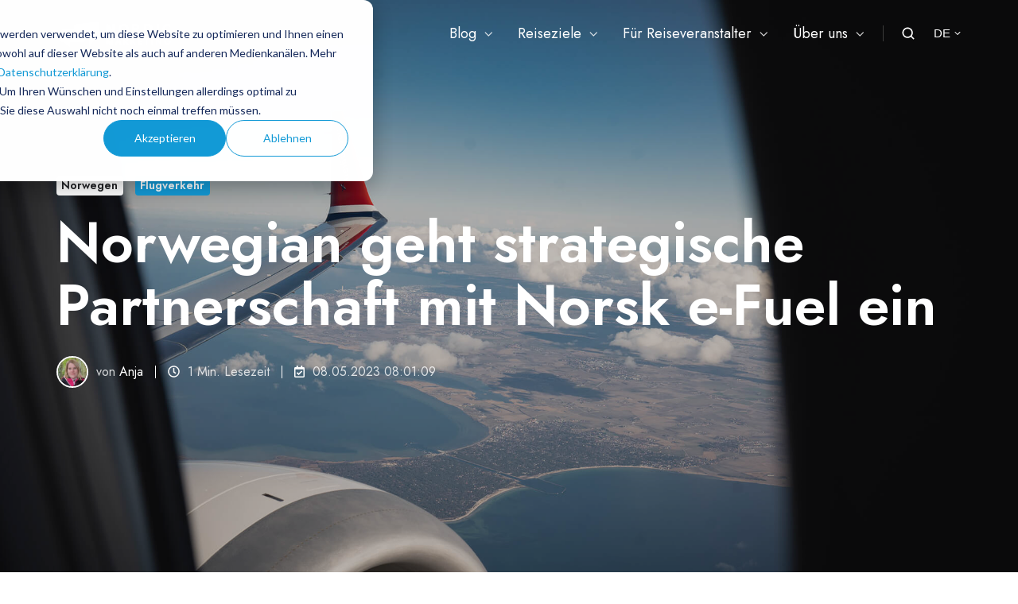

--- FILE ---
content_type: text/html; charset=UTF-8
request_url: https://www.nordicmarketing.de/blog/norwegian-geht-strategische-partnerschaft-mit-norsk-e-fuel-ein
body_size: 18483
content:
<!doctype html><html lang="de" class="no-js blog-3 blog-3--post"><head>
    <meta charset="utf-8">
    <title>Norwegian geht strategische Partnerschaft mit Norsk e-Fuel ein</title>
    <link rel="shortcut icon" href="https://www.nordicmarketing.de/hubfs/Nordicmarketing%20December2017/Images/NMfavicon.png">
    <meta name="description" content="#NordicNews zum Thema Flugverkehr und Norwegen: Norwegian und Norsk e-Fuel bauen die weltweit erste E-Fuel-Anlage">
    
		<script>			
			var act = {};
      act.xs = 479;
      act.sm = 767;
      act.md = 1139;
			act.scroll_offset = {
				sm: 66,
				md: 66,
				lg: 66,
				get: function() {
					if(window.matchMedia('(max-width: 767px)').matches) return act.scroll_offset.sm;
					if(window.matchMedia('(min-width: 1140px)').matches) return act.scroll_offset.lg;
					return act.scroll_offset.md;
				},
				set: function(sm, md, lg){
					act.scroll_offset.sm = sm;
					act.scroll_offset.md = md;
					act.scroll_offset.lg = lg;
				}
			};
		</script>
    <meta name="viewport" content="width=device-width, initial-scale=1">

    <script src="/hs/hsstatic/jquery-libs/static-1.1/jquery/jquery-1.7.1.js"></script>
<script>hsjQuery = window['jQuery'];</script>
    <meta property="og:description" content="#NordicNews zum Thema Flugverkehr und Norwegen: Norwegian und Norsk e-Fuel bauen die weltweit erste E-Fuel-Anlage">
    <meta property="og:title" content="Norwegian geht strategische Partnerschaft mit Norsk e-Fuel ein">
    <meta name="twitter:description" content="#NordicNews zum Thema Flugverkehr und Norwegen: Norwegian und Norsk e-Fuel bauen die weltweit erste E-Fuel-Anlage">
    <meta name="twitter:title" content="Norwegian geht strategische Partnerschaft mit Norsk e-Fuel ein">

    

    
    <style>
a.cta_button{-moz-box-sizing:content-box !important;-webkit-box-sizing:content-box !important;box-sizing:content-box !important;vertical-align:middle}.hs-breadcrumb-menu{list-style-type:none;margin:0px 0px 0px 0px;padding:0px 0px 0px 0px}.hs-breadcrumb-menu-item{float:left;padding:10px 0px 10px 10px}.hs-breadcrumb-menu-divider:before{content:'›';padding-left:10px}.hs-featured-image-link{border:0}.hs-featured-image{float:right;margin:0 0 20px 20px;max-width:50%}@media (max-width: 568px){.hs-featured-image{float:none;margin:0;width:100%;max-width:100%}}.hs-screen-reader-text{clip:rect(1px, 1px, 1px, 1px);height:1px;overflow:hidden;position:absolute !important;width:1px}
</style>

<link rel="stylesheet" href="https://www.nordicmarketing.de/hubfs/hub_generated/template_assets/1/70978975019/1767104824412/template_main.min.css">
<link rel="stylesheet" href="https://www.nordicmarketing.de/hubfs/hub_generated/template_assets/1/70979710897/1767104821356/template_nav.min.css">
<link rel="stylesheet" href="https://www.nordicmarketing.de/hubfs/hub_generated/template_assets/1/70979018667/1767104820121/template_site-search.min.css">
<link rel="stylesheet" href="https://www.nordicmarketing.de/hubfs/hub_generated/template_assets/1/70979079806/1767104821517/template_lang-select.min.css">
<link rel="stylesheet" href="https://www.nordicmarketing.de/hubfs/hub_generated/template_assets/1/70978904456/1767104819195/template_mobile-nav.min.css">
<link rel="stylesheet" href="https://www.nordicmarketing.de/hubfs/hub_generated/template_assets/1/70978778661/1767104817073/template_header-01.min.css">
<link rel="stylesheet" href="https://www.nordicmarketing.de/hubfs/hub_generated/template_assets/1/70979018664/1767104826531/template_header-01-overlap.min.css">
<link rel="stylesheet" href="https://www.nordicmarketing.de/hubfs/hub_generated/template_assets/1/70978601512/1767104821746/template_tag-list.min.css">
<link rel="stylesheet" href="https://www.nordicmarketing.de/hubfs/hub_generated/template_assets/1/70979764277/1767104816882/template_blog-infobar.min.css">
<link rel="stylesheet" href="https://www.nordicmarketing.de/hubfs/hub_generated/template_assets/1/70979979611/1767104821972/template_blog-hero-1.min.css">
<link rel="stylesheet" href="https://www.nordicmarketing.de/hubfs/hub_generated/template_assets/1/70978903090/1767104823211/template_blog-body-1.min.css">
<link rel="stylesheet" href="https://www.nordicmarketing.de/hubfs/hub_generated/template_assets/1/70979019382/1767104820668/template_blog-nav.min.css">

      <style>
        
          @media (min-width: 768px) {
            .blog-hero-1 {
              background-image: url(https://www.nordicmarketing.de/hubfs/NordicNews/M%C3%A5ntagsNews/Window%20seat%20view%20%281%29.jpg);
            }
          }
        
        
          @media (max-width: 767px) {
            .blog-hero-1 {
              background-image: url(https://www.nordicmarketing.de/hs-fs/hubfs/NordicNews/M%C3%A5ntagsNews/Window%20seat%20view%20%281%29.jpg?width=767&name=Window%20seat%20view%20%281%29.jpg);
            }
          }
        
        .blog-hero-1 {
          padding-top: 96px;
          padding-bottom: 96px;
        }
        @media (max-width: 767px) {
          .blog-hero-1 {
            padding-top: 48px;
            padding-bottom: 48px;
          }
        }
      </style>
    
<link rel="stylesheet" href="https://www.nordicmarketing.de/hubfs/hub_generated/template_assets/1/70979991349/1767104816600/template_rich-text.min.css">
<link rel="stylesheet" href="https://www.nordicmarketing.de/hubfs/hub_generated/template_assets/1/70979980363/1767104825188/template_blog-card.min.css">
<link rel="stylesheet" href="https://www.nordicmarketing.de/hubfs/hub_generated/template_assets/1/70979710901/1767104820737/template_section-intro.min.css">
<link rel="stylesheet" href="https://www.nordicmarketing.de/hubfs/hub_generated/template_assets/1/70978778660/1767104823012/template_blog-sub.min.css">
<link rel="stylesheet" href="https://www.nordicmarketing.de/hubfs/hub_generated/template_assets/1/70979985706/1767104824450/template_blog-comments.min.css">
<link rel="stylesheet" href="/hs/hsstatic/AsyncSupport/static-1.501/sass/comments_listing_asset.css">
<link rel="stylesheet" href="https://www.nordicmarketing.de/hubfs/hub_generated/module_assets/1/70978783360/1741308437461/module_icon.min.css">
<link rel="stylesheet" href="https://www.nordicmarketing.de/hubfs/hub_generated/template_assets/1/70979985707/1767104824450/template_column-navigation.min.css">
<link rel="stylesheet" href="https://www.nordicmarketing.de/hubfs/hub_generated/template_assets/1/70979986549/1767104818654/template_footer-11.min.css">
<link class="hs-async-css" rel="preload" href="https://www.nordicmarketing.de/hubfs/hub_generated/template_assets/1/70978578767/1767104815775/template_modal.min.css" as="style" onload="this.onload=null;this.rel='stylesheet'">
<noscript><link rel="stylesheet" href="https://www.nordicmarketing.de/hubfs/hub_generated/template_assets/1/70978578767/1767104815775/template_modal.min.css"></noscript>
<style>
  @font-face {
    font-family: "Jost";
    font-weight: 700;
    font-style: normal;
    font-display: swap;
    src: url("/_hcms/googlefonts/Jost/700.woff2") format("woff2"), url("/_hcms/googlefonts/Jost/700.woff") format("woff");
  }
  @font-face {
    font-family: "Jost";
    font-weight: 500;
    font-style: normal;
    font-display: swap;
    src: url("/_hcms/googlefonts/Jost/500.woff2") format("woff2"), url("/_hcms/googlefonts/Jost/500.woff") format("woff");
  }
  @font-face {
    font-family: "Jost";
    font-weight: 400;
    font-style: normal;
    font-display: swap;
    src: url("/_hcms/googlefonts/Jost/regular.woff2") format("woff2"), url("/_hcms/googlefonts/Jost/regular.woff") format("woff");
  }
  @font-face {
    font-family: "Jost";
    font-weight: 600;
    font-style: normal;
    font-display: swap;
    src: url("/_hcms/googlefonts/Jost/600.woff2") format("woff2"), url("/_hcms/googlefonts/Jost/600.woff") format("woff");
  }
</style>

    

    
<!--  Added by GoogleAnalytics integration -->
<script>
var _hsp = window._hsp = window._hsp || [];
_hsp.push(['addPrivacyConsentListener', function(consent) { if (consent.allowed || (consent.categories && consent.categories.analytics)) {
  (function(i,s,o,g,r,a,m){i['GoogleAnalyticsObject']=r;i[r]=i[r]||function(){
  (i[r].q=i[r].q||[]).push(arguments)},i[r].l=1*new Date();a=s.createElement(o),
  m=s.getElementsByTagName(o)[0];a.async=1;a.src=g;m.parentNode.insertBefore(a,m)
})(window,document,'script','//www.google-analytics.com/analytics.js','ga');
  ga('create','UA-2259927-3','auto');
  ga('send','pageview');
}}]);
</script>

<!-- /Added by GoogleAnalytics integration -->

<!--  Added by GoogleAnalytics4 integration -->
<script>
var _hsp = window._hsp = window._hsp || [];
window.dataLayer = window.dataLayer || [];
function gtag(){dataLayer.push(arguments);}

var useGoogleConsentModeV2 = true;
var waitForUpdateMillis = 1000;


if (!window._hsGoogleConsentRunOnce) {
  window._hsGoogleConsentRunOnce = true;

  gtag('consent', 'default', {
    'ad_storage': 'denied',
    'analytics_storage': 'denied',
    'ad_user_data': 'denied',
    'ad_personalization': 'denied',
    'wait_for_update': waitForUpdateMillis
  });

  if (useGoogleConsentModeV2) {
    _hsp.push(['useGoogleConsentModeV2'])
  } else {
    _hsp.push(['addPrivacyConsentListener', function(consent){
      var hasAnalyticsConsent = consent && (consent.allowed || (consent.categories && consent.categories.analytics));
      var hasAdsConsent = consent && (consent.allowed || (consent.categories && consent.categories.advertisement));

      gtag('consent', 'update', {
        'ad_storage': hasAdsConsent ? 'granted' : 'denied',
        'analytics_storage': hasAnalyticsConsent ? 'granted' : 'denied',
        'ad_user_data': hasAdsConsent ? 'granted' : 'denied',
        'ad_personalization': hasAdsConsent ? 'granted' : 'denied'
      });
    }]);
  }
}

gtag('js', new Date());
gtag('set', 'developer_id.dZTQ1Zm', true);
gtag('config', 'G-RWJ9XWPP78');
</script>
<script async src="https://www.googletagmanager.com/gtag/js?id=G-RWJ9XWPP78"></script>

<!-- /Added by GoogleAnalytics4 integration -->

<!--  Added by GoogleTagManager integration -->
<script>
var _hsp = window._hsp = window._hsp || [];
window.dataLayer = window.dataLayer || [];
function gtag(){dataLayer.push(arguments);}

var useGoogleConsentModeV2 = true;
var waitForUpdateMillis = 1000;



var hsLoadGtm = function loadGtm() {
    if(window._hsGtmLoadOnce) {
      return;
    }

    if (useGoogleConsentModeV2) {

      gtag('set','developer_id.dZTQ1Zm',true);

      gtag('consent', 'default', {
      'ad_storage': 'denied',
      'analytics_storage': 'denied',
      'ad_user_data': 'denied',
      'ad_personalization': 'denied',
      'wait_for_update': waitForUpdateMillis
      });

      _hsp.push(['useGoogleConsentModeV2'])
    }

    (function(w,d,s,l,i){w[l]=w[l]||[];w[l].push({'gtm.start':
    new Date().getTime(),event:'gtm.js'});var f=d.getElementsByTagName(s)[0],
    j=d.createElement(s),dl=l!='dataLayer'?'&l='+l:'';j.async=true;j.src=
    'https://www.googletagmanager.com/gtm.js?id='+i+dl;f.parentNode.insertBefore(j,f);
    })(window,document,'script','dataLayer','GTM-MRMZDKN');

    window._hsGtmLoadOnce = true;
};

_hsp.push(['addPrivacyConsentListener', function(consent){
  if(consent.allowed || (consent.categories && consent.categories.analytics)){
    hsLoadGtm();
  }
}]);

</script>

<!-- /Added by GoogleTagManager integration -->


<meta name="facebook-domain-verification" content="e0f3jxh1zin374zxbqguae5ax0mwyo">
<link rel="amphtml" href="https://www.nordicmarketing.de/blog/norwegian-geht-strategische-partnerschaft-mit-norsk-e-fuel-ein?hs_amp=true">

<meta property="og:image" content="https://www.nordicmarketing.de/hubfs/NordicNews/M%C3%A5ntagsNews/%23NordicNews_Norwegian%2008052023%20%C2%A9%20Norwegian.jpg">
<meta property="og:image:width" content="2000">
<meta property="og:image:height" content="1333">

<meta name="twitter:image" content="https://www.nordicmarketing.de/hubfs/NordicNews/M%C3%A5ntagsNews/%23NordicNews_Norwegian%2008052023%20%C2%A9%20Norwegian.jpg">


<meta property="og:url" content="https://www.nordicmarketing.de/blog/norwegian-geht-strategische-partnerschaft-mit-norsk-e-fuel-ein">
<meta name="twitter:card" content="summary_large_image">

<link rel="canonical" href="https://www.nordicmarketing.de/blog/norwegian-geht-strategische-partnerschaft-mit-norsk-e-fuel-ein">
<style>
.blog-toolbar-1__topics .drop-down__option:nth-child(n+17) {
  display: none;
}
</style>
<meta property="og:type" content="article">
<link rel="alternate" type="application/rss+xml" href="https://www.nordicmarketing.de/blog/rss.xml">
<meta name="twitter:domain" content="www.nordicmarketing.de">
<meta name="twitter:site" content="@NordicMarketing">
<script src="//platform.linkedin.com/in.js" type="text/javascript">
    lang: de_DE
</script>

<meta http-equiv="content-language" content="de">
<link rel="alternate" hreflang="de" href="https://www.nordicmarketing.de/blog/norwegian-geht-strategische-partnerschaft-mit-norsk-e-fuel-ein">
<link rel="alternate" hreflang="en" href="https://www.nordicmarketing.de/en/blog/norwegian-enters-into-strategic-partnership-with-norsk-e-fuel">






  <meta name="generator" content="HubSpot"></head>
  <body class="  hs-content-id-114633963541 hs-blog-post hs-blog-id-5552742870">
<!--  Added by GoogleTagManager integration -->
<noscript><iframe src="https://www.googletagmanager.com/ns.html?id=GTM-MRMZDKN" height="0" width="0" style="display:none;visibility:hidden"></iframe></noscript>

<!-- /Added by GoogleTagManager integration -->

    <div id="top"></div>
    <div class="page">
      
        <div data-global-resource-path="Vorlagen/Act3 German English website/partials/header-01.html">













  


<header class="header header--1 header--overlap header--sticky header--w-search header--w-lang hs-search-hidden">
  <div class="header__sticky-wrapper">
    <div class="header__sticky-element">
      <div class="header__section header__section--main section">
        <div class="header__center container">
          <div class="row items-center">
            <div class="col s3 md-s3 sm-s4 justify-center">
              <div class="header__logo">
                <div class="header__logo__static">
                  <div id="hs_cos_wrapper_static_header_logo" class="hs_cos_wrapper hs_cos_wrapper_widget hs_cos_wrapper_type_module widget-type-logo" style="" data-hs-cos-general-type="widget" data-hs-cos-type="module">
  






















  
  <span id="hs_cos_wrapper_static_header_logo_hs_logo_widget" class="hs_cos_wrapper hs_cos_wrapper_widget hs_cos_wrapper_type_logo" style="" data-hs-cos-general-type="widget" data-hs-cos-type="logo"><a href="https://www.nordicmarketing.de/?hsLang=de" id="hs-link-static_header_logo_hs_logo_widget" style="border-width:0px;border:0px;"><img src="https://www.nordicmarketing.de/hs-fs/hubfs/Logos/NordicMarketing/Logo%20NordicMarketing.png?width=150&amp;height=51&amp;name=Logo%20NordicMarketing.png" class="hs-image-widget " height="51" style="height: auto;width:150px;border-width:0px;border:0px;" width="150" alt="Logo NordicMarketing" title="Logo NordicMarketing" srcset="https://www.nordicmarketing.de/hs-fs/hubfs/Logos/NordicMarketing/Logo%20NordicMarketing.png?width=75&amp;height=26&amp;name=Logo%20NordicMarketing.png 75w, https://www.nordicmarketing.de/hs-fs/hubfs/Logos/NordicMarketing/Logo%20NordicMarketing.png?width=150&amp;height=51&amp;name=Logo%20NordicMarketing.png 150w, https://www.nordicmarketing.de/hs-fs/hubfs/Logos/NordicMarketing/Logo%20NordicMarketing.png?width=225&amp;height=77&amp;name=Logo%20NordicMarketing.png 225w, https://www.nordicmarketing.de/hs-fs/hubfs/Logos/NordicMarketing/Logo%20NordicMarketing.png?width=300&amp;height=102&amp;name=Logo%20NordicMarketing.png 300w, https://www.nordicmarketing.de/hs-fs/hubfs/Logos/NordicMarketing/Logo%20NordicMarketing.png?width=375&amp;height=128&amp;name=Logo%20NordicMarketing.png 375w, https://www.nordicmarketing.de/hs-fs/hubfs/Logos/NordicMarketing/Logo%20NordicMarketing.png?width=450&amp;height=153&amp;name=Logo%20NordicMarketing.png 450w" sizes="(max-width: 150px) 100vw, 150px"></a></span>
</div>
                </div>
                <div class="header__logo__overlap">
                  <div id="hs_cos_wrapper_overlapping_header_logo" class="hs_cos_wrapper hs_cos_wrapper_widget hs_cos_wrapper_type_module widget-type-logo" style="" data-hs-cos-general-type="widget" data-hs-cos-type="module">
  






















  
  <span id="hs_cos_wrapper_overlapping_header_logo_hs_logo_widget" class="hs_cos_wrapper hs_cos_wrapper_widget hs_cos_wrapper_type_logo" style="" data-hs-cos-general-type="widget" data-hs-cos-type="logo"><a href="https://www.nordicmarketing.de/?hsLang=de" id="hs-link-overlapping_header_logo_hs_logo_widget" style="border-width:0px;border:0px;"><img src="https://www.nordicmarketing.de/hs-fs/hubfs/Logos/NordicMarketing/NM_logo_nega_vaaka_WEB.png?width=150&amp;height=41&amp;name=NM_logo_nega_vaaka_WEB.png" class="hs-image-widget " height="41" style="height: auto;width:150px;border-width:0px;border:0px;" width="150" alt="NM_logo_nega_vaaka_WEB" title="NM_logo_nega_vaaka_WEB" srcset="https://www.nordicmarketing.de/hs-fs/hubfs/Logos/NordicMarketing/NM_logo_nega_vaaka_WEB.png?width=75&amp;height=21&amp;name=NM_logo_nega_vaaka_WEB.png 75w, https://www.nordicmarketing.de/hs-fs/hubfs/Logos/NordicMarketing/NM_logo_nega_vaaka_WEB.png?width=150&amp;height=41&amp;name=NM_logo_nega_vaaka_WEB.png 150w, https://www.nordicmarketing.de/hs-fs/hubfs/Logos/NordicMarketing/NM_logo_nega_vaaka_WEB.png?width=225&amp;height=62&amp;name=NM_logo_nega_vaaka_WEB.png 225w, https://www.nordicmarketing.de/hs-fs/hubfs/Logos/NordicMarketing/NM_logo_nega_vaaka_WEB.png?width=300&amp;height=82&amp;name=NM_logo_nega_vaaka_WEB.png 300w, https://www.nordicmarketing.de/hs-fs/hubfs/Logos/NordicMarketing/NM_logo_nega_vaaka_WEB.png?width=375&amp;height=103&amp;name=NM_logo_nega_vaaka_WEB.png 375w, https://www.nordicmarketing.de/hs-fs/hubfs/Logos/NordicMarketing/NM_logo_nega_vaaka_WEB.png?width=450&amp;height=123&amp;name=NM_logo_nega_vaaka_WEB.png 450w" sizes="(max-width: 150px) 100vw, 150px"></a></span>
</div>
                </div>
                
                  <div class="header__logo__sticky">
                    <div id="hs_cos_wrapper_sticky_header_logo" class="hs_cos_wrapper hs_cos_wrapper_widget hs_cos_wrapper_type_module widget-type-logo" style="" data-hs-cos-general-type="widget" data-hs-cos-type="module">
  






















  
  <span id="hs_cos_wrapper_sticky_header_logo_hs_logo_widget" class="hs_cos_wrapper hs_cos_wrapper_widget hs_cos_wrapper_type_logo" style="" data-hs-cos-general-type="widget" data-hs-cos-type="logo"><a href="https://www.nordicmarketing.de/?hsLang=de" id="hs-link-sticky_header_logo_hs_logo_widget" style="border-width:0px;border:0px;"><img src="https://www.nordicmarketing.de/hs-fs/hubfs/Logos/NordicMarketing/Logo%20NordicMarketing.png?width=150&amp;height=51&amp;name=Logo%20NordicMarketing.png" class="hs-image-widget " height="51" style="height: auto;width:150px;border-width:0px;border:0px;" width="150" alt="Logo NordicMarketing" title="Logo NordicMarketing" srcset="https://www.nordicmarketing.de/hs-fs/hubfs/Logos/NordicMarketing/Logo%20NordicMarketing.png?width=75&amp;height=26&amp;name=Logo%20NordicMarketing.png 75w, https://www.nordicmarketing.de/hs-fs/hubfs/Logos/NordicMarketing/Logo%20NordicMarketing.png?width=150&amp;height=51&amp;name=Logo%20NordicMarketing.png 150w, https://www.nordicmarketing.de/hs-fs/hubfs/Logos/NordicMarketing/Logo%20NordicMarketing.png?width=225&amp;height=77&amp;name=Logo%20NordicMarketing.png 225w, https://www.nordicmarketing.de/hs-fs/hubfs/Logos/NordicMarketing/Logo%20NordicMarketing.png?width=300&amp;height=102&amp;name=Logo%20NordicMarketing.png 300w, https://www.nordicmarketing.de/hs-fs/hubfs/Logos/NordicMarketing/Logo%20NordicMarketing.png?width=375&amp;height=128&amp;name=Logo%20NordicMarketing.png 375w, https://www.nordicmarketing.de/hs-fs/hubfs/Logos/NordicMarketing/Logo%20NordicMarketing.png?width=450&amp;height=153&amp;name=Logo%20NordicMarketing.png 450w" sizes="(max-width: 150px) 100vw, 150px"></a></span>
</div>
                  </div>
                
              </div>
            </div>
            <div class="col s9 md-s9 sm-s8">
              <div class="flex flex-row items-center justify-end no-shrink wrap">
                <div class="header__nav">
                  <div id="hs_cos_wrapper_header_nav" class="hs_cos_wrapper hs_cos_wrapper_widget hs_cos_wrapper_type_module" style="" data-hs-cos-general-type="widget" data-hs-cos-type="module">





  <style>
    .module--header_nav {}
    .module--header_nav .module__inner {}
    @media (max-width: 1139px) {
      .module--header_nav {}
      .module--header_nav .module__inner {}
    }
    @media (max-width: 767px) {
      .module--header_nav {}
      .module--header_nav .module__inner {}
    }
  </style>
  <div class="module module--header_nav module--nav">
    <div class="module__inner">

  <nav class="nav nav--light nav--on-hover nav--arrows hs-skip-lang-url-rewrite" flyout-delay="200" aria-label="Website">
    
  
  
    
    <ul class="nav__list nav__list--level1" role="menubar">
      <li class="nav__item nav__item--branch nav__item--mega-branch" role="none">
        <a id="navlink_header_nav_1_1" class="nav__link" href="https://www.nordicmarketing.de/blog" role="menuitem" aria-expanded="true">Blog<span class="nav__mega-hover-extender"></span></a>
        
          <div class="nav__mega " role="region" aria-labelledby="navlink_header_nav_1_1">
            <div class="container">
              <div class="row">
                <div class="col s7">
                  <div class="row">
                    <div class="nav__mega-header col s12">
                      <p><span style="color: #139ad6;"><strong>Aktuelles aus dem Tourismusmarketing und Neuigkeiten aus Nordeuropa</strong></span></p>
                    </div>
                  </div>
                  <div class="row">
                    <div class="nav__mega-cols col s12">
                      <div class="row justify-between">
                        
                        <div class="nav__mega-col col ">
                          <ul>
<li><a href="https://www.nordicmarketing.de/blog/tag/finnland" rel="noopener">Finnland</a></li>
<li><a href="https://www.nordicmarketing.de/blog/tag/norwegen" rel="noopener">Norwegen</a></li>
<li><a href="https://www.nordicmarketing.de/blog/tag/schweden" rel="noopener">Schweden</a></li>
<li><a href="https://www.nordicmarketing.de/blog/tag/island" rel="noopener">Island</a></li>
<li><a href="https://www.nordicmarketing.de/blog/tag/daenemark" rel="noopener">Dänemark</a></li>
<li><a href="https://www.nordicmarketing.de/blog/tag/estland" rel="noopener">Estland</a><br>
<ul>
<li>&nbsp;</li>
</ul>
</li>
</ul>
                        </div>
                      
                        <div class="nav__mega-col col ">
                          <ul>
<li><a href="https://www.nordicmarketing.de/blog/tag/flugverkehr" rel="noopener">Flugverkehr</a></li>
<li><a href="https://www.nordicmarketing.de/blog/tag/schiffsverkehr" rel="noopener">Schiffsverkehr</a></li>
<li><a href="https://www.nordicmarketing.de/blog/tag/zugverkehr" rel="noopener">Zugverkehr</a></li>
<li><a href="https://www.nordicmarketing.de/blog/tag/unterk%C3%BCnfte" rel="noopener">Unterkünfte</a></li>
<li><a href="https://www.nordicmarketing.de/blog/tag/erlebnisse" rel="noopener">Erlebnisse</a></li>
<li><a href="https://www.nordicmarketing.de/blog/tag/nachhaltigkeit" rel="noopener">Nachhaltigkeit</a></li>
<li><a href="https://www.nordicmarketing.de/blog/tag/reisebranche" rel="noopener">Reisebranche</a></li>
</ul>
                        </div>
                      
                        <div class="nav__mega-col col ">
                          <ul>
<li><a href="https://www.nordicmarketing.de/blog/tag/nordicmarketing" rel="noopener">NordicMarketing</a></li>
<li><a href="https://www.nordicmarketing.de/blog/tag/event" rel="noopener">Events</a></li>
</ul>
                        </div>
                      
                      </div>
                    </div>
                  </div>
                  <div class="row">
                    <div class="nav__mega-footer col s12">
                      
                    </div>
                  </div>
                </div>
                
                  <div class="col s1"></div>
                  <div class="nav__mega-aside col s4">
                    
                      
                    
                    <a href="https://www.nordicmarketing.de/newsletter">

  
  <img src="https://www.nordicmarketing.de/hs-fs/hubfs/NordicNews/M%C3%A5ntagsNews/Newsletter%20anmelden.png?width=200&amp;height=240&amp;name=Newsletter%20anmelden.png" alt="Newsletter anmelden" srcset="https://www.nordicmarketing.de/hs-fs/hubfs/NordicNews/M%C3%A5ntagsNews/Newsletter%20anmelden.png?width=360&amp;name=Newsletter%20anmelden.png 360w, https://www.nordicmarketing.de/hs-fs/hubfs/NordicNews/M%C3%A5ntagsNews/Newsletter%20anmelden.png?width=400&amp;name=Newsletter%20anmelden.png 400w" width="200" height="240" loading="lazy" class="img--radius">

</a>
                  </div>
                
              </div>
            </div>
          </div>
        
      </li>
      
  
    
    
      <li class="nav__item nav__item--branch" role="none">
        <a id="navlink_header_nav_1_2" class="nav__link" href="javascript:;" role="menuitem" aria-expanded="true">Reiseziele</a>
        
          
  
  
    
    <ul class="nav__list nav__list--level2 nav__list--flyout" role="menu">
      <li class="nav__item nav__item--branch" role="none">
        <a id="navlink_header_nav_2_1" class="nav__link" href="https://www.nordicmarketing.de/transfer" role="menuitem" aria-expanded="true">Transfer &amp; Anreise</a>
        
          
  
  
    
    <ul class="nav__list nav__list--level3 nav__list--flyout" role="menu">
      <li class="nav__item" role="none">
        <a id="navlink_header_nav_3_1" class="nav__link" href="https://www.nordicmarketing.de/fahre-nach-skandinavien" role="menuitem">Fährverbindungen</a>
        
          
  
  

        
      </li>
      
  
    
    
      <li class="nav__item" role="none">
        <a id="navlink_header_nav_3_2" class="nav__link" href="https://www.nordicmarketing.de/fluge-nach-finnland" role="menuitem">Flüge nach Finnland</a>
        
          
  
  

        
      </li>
      
  
    
    
      <li class="nav__item" role="none">
        <a id="navlink_header_nav_3_3" class="nav__link" href="https://www.nordicmarketing.de/fluge-nach-schweden" role="menuitem">Flüge nach Schweden</a>
        
          
  
  

        
      </li>
      
  
    
    
      <li class="nav__item" role="none">
        <a id="navlink_header_nav_3_4" class="nav__link" href="https://www.nordicmarketing.de/fluge-nach-norwegen" role="menuitem">Flüge nach Norwegen</a>
        
          
  
  

        
      </li>
      </ul>
  

        
      </li>
      
  
    
    
      <li class="nav__item" role="none">
        <a id="navlink_header_nav_2_2" class="nav__link" href="https://www.nordicmarketing.de/finnland" role="menuitem">Finnland</a>
        
          
  
  

        
      </li>
      
  
    
    
      <li class="nav__item" role="none">
        <a id="navlink_header_nav_2_3" class="nav__link" href="https://www.nordicmarketing.de/island" role="menuitem">Island</a>
        
          
  
  

        
      </li>
      
  
    
    
      <li class="nav__item" role="none">
        <a id="navlink_header_nav_2_4" class="nav__link" href="https://www.nordicmarketing.de/norwegen" role="menuitem">Norwegen</a>
        
          
  
  

        
      </li>
      
  
    
    
      <li class="nav__item" role="none">
        <a id="navlink_header_nav_2_5" class="nav__link" href="https://www.nordicmarketing.de/schweden" role="menuitem">Schweden</a>
        
          
  
  

        
      </li>
      </ul>
  

        
      </li>
      
  
    
    
      <li class="nav__item nav__item--branch" role="none">
        <a id="navlink_header_nav_1_3" class="nav__link" href="https://www.nordicmarketing.de/services-reiseveranstalter" role="menuitem" aria-expanded="true">Für Reiseveranstalter</a>
        
          
  
  
    
    <ul class="nav__list nav__list--level2 nav__list--flyout" role="menu">
      <li class="nav__item nav__item--branch" role="none">
        <a id="navlink_header_nav_2_1" class="nav__link" href="https://www.nordicmarketing.de/events-fur-reiseveranstalter" role="menuitem" aria-expanded="true">Events</a>
        
          
  
  
    
    <ul class="nav__list nav__list--level3 nav__list--flyout" role="menu">
      <li class="nav__item" role="none">
        <a id="navlink_header_nav_3_1" class="nav__link" href="https://www.nordicmarketing.de/en/visit-finland-sales-workshop-lakeland-finland-2025" role="menuitem">Visit Finland - Lakeland - Sales Workshop 2025</a>
        
          
  
  

        
      </li>
      
  
    
    
      <li class="nav__item" role="none">
        <a id="navlink_header_nav_3_2" class="nav__link" href="https://www.nordicmarketing.de/en/digital-sales-workshop-for-travel-trade-northern-norway-2025" role="menuitem">Northern Norway 2025</a>
        
          
  
  

        
      </li>
      
  
    
    
      <li class="nav__item" role="none">
        <a id="navlink_header_nav_3_3" class="nav__link" href="https://www.nordicmarketing.de/en/nordiccommunity-christmas-event" role="menuitem">NordicCommunity Christmas Event 2025</a>
        
          
  
  

        
      </li>
      
  
    
    
      <li class="nav__item" role="none">
        <a id="navlink_header_nav_3_4" class="nav__link" href="https://www.nordicmarketing.de/en/matka-2026-registration-buyer" role="menuitem">Matka 2026</a>
        
          
  
  

        
      </li>
      
  
    
    
      <li class="nav__item" role="none">
        <a id="navlink_header_nav_3_5" class="nav__link" href="https://www.nordicmarketing.de/en/nordeuropa" role="menuitem">NORDEUROPA 2026</a>
        
          
  
  

        
      </li>
      
  
    
    
      <li class="nav__item" role="none">
        <a id="navlink_header_nav_3_6" class="nav__link" href="https://www.nordicmarketing.de/nordicmarketplace" role="menuitem">The Nordic Marketplace 2026</a>
        
          
  
  

        
      </li>
      
  
    
    
      <li class="nav__item" role="none">
        <a id="navlink_header_nav_3_7" class="nav__link" href="https://www.nordicmarketing.de/mokki" role="menuitem">MÖKKI 2026</a>
        
          
  
  

        
      </li>
      </ul>
  

        
      </li>
      
  
    
    
      <li class="nav__item" role="none">
        <a id="navlink_header_nav_2_2" class="nav__link" href="https://www.nordicmarketing.de/inforeisen-nach-skandinavien" role="menuitem">Inforeisen</a>
        
          
  
  

        
      </li>
      
  
    
    
      <li class="nav__item" role="none">
        <a id="navlink_header_nav_2_3" class="nav__link" href="https://www.nordicmarketing.de/produktmanuale-fur-reiseveranstalter" role="menuitem">Produktmanuale</a>
        
          
  
  

        
      </li>
      
  
    
    
      <li class="nav__item" role="none">
        <a id="navlink_header_nav_2_4" class="nav__link" href="https://www.nordicmarketing.de/newsletter" role="menuitem">Newsletter</a>
        
          
  
  

        
      </li>
      
  
    
    
      <li class="nav__item" role="none">
        <a id="navlink_header_nav_2_5" class="nav__link" href="https://www.nordicmarketing.de/sales-tour-von-nordicmarketing" role="menuitem">Sales Tour</a>
        
          
  
  

        
      </li>
      
  
    
    
      <li class="nav__item" role="none">
        <a id="navlink_header_nav_2_6" class="nav__link" href="https://www.nordicmarketing.de/dmc-incoming" role="menuitem">DMC &amp; Incoming</a>
        
          
  
  

        
      </li>
      </ul>
  

        
      </li>
      
  
    
    
      <li class="nav__item nav__item--branch" role="none">
        <a id="navlink_header_nav_1_4" class="nav__link" href="https://www.nordicmarketing.de/uber-uns" role="menuitem" aria-expanded="true">Über uns</a>
        
          
  
  
    
    <ul class="nav__list nav__list--level2 nav__list--flyout" role="menu">
      <li class="nav__item" role="none">
        <a id="navlink_header_nav_2_1" class="nav__link" href="https://www.nordicmarketing.de/portfolio" role="menuitem">Portfolio</a>
        
          
  
  

        
      </li>
      
  
    
    
      <li class="nav__item" role="none">
        <a id="navlink_header_nav_2_2" class="nav__link" href="https://www.nordicmarketing.de/kontakt" role="menuitem">Kontakt</a>
        
          
  
  

        
      </li>
      
  
    
    
      <li class="nav__item" role="none">
        <a id="navlink_header_nav_2_3" class="nav__link" href="https://www.nordicmarketing.de/impressum" role="menuitem">Impressum</a>
        
          
  
  

        
      </li>
      
  
    
    
      <li class="nav__item" role="none">
        <a id="navlink_header_nav_2_4" class="nav__link" href="https://www.nordicmarketing.de/datenschutzerklarung" role="menuitem">Datenschutzerklärung</a>
        
          
  
  

        
      </li>
      </ul>
  

        
      </li>
      </ul>
  

  </nav>

    </div>
  </div>

</div>
                </div>
                
                  <div class="header__search">
                    <div id="hs_cos_wrapper_header_search" class="hs_cos_wrapper hs_cos_wrapper_widget hs_cos_wrapper_type_module" style="" data-hs-cos-general-type="widget" data-hs-cos-type="module">
<div id="header_search" class="site-search site-search--light txt--light">
  <a href="javascript:;" class="site-search__open ui-icon" role="button" aria-label="Open search window">
    <svg width="24" height="24" viewbox="0 0 24 24" xmlns="http://www.w3.org/2000/svg">
      <path d="M20.71 19.29L17.31 15.9C18.407 14.5025 19.0022 12.7767 19 11C19 9.41775 18.5308 7.87103 17.6518 6.55544C16.7727 5.23984 15.5233 4.21446 14.0615 3.60896C12.5997 3.00346 10.9911 2.84504 9.43928 3.15372C7.88743 3.4624 6.46197 4.22433 5.34315 5.34315C4.22433 6.46197 3.4624 7.88743 3.15372 9.43928C2.84504 10.9911 3.00347 12.5997 3.60897 14.0615C4.21447 15.5233 5.23985 16.7727 6.55544 17.6518C7.87103 18.5308 9.41775 19 11 19C12.7767 19.0022 14.5025 18.407 15.9 17.31L19.29 20.71C19.383 20.8037 19.4936 20.8781 19.6154 20.9289C19.7373 20.9797 19.868 21.0058 20 21.0058C20.132 21.0058 20.2627 20.9797 20.3846 20.9289C20.5064 20.8781 20.617 20.8037 20.71 20.71C20.8037 20.617 20.8781 20.5064 20.9289 20.3846C20.9797 20.2627 21.0058 20.132 21.0058 20C21.0058 19.868 20.9797 19.7373 20.9289 19.6154C20.8781 19.4936 20.8037 19.383 20.71 19.29ZM5 11C5 9.81331 5.3519 8.65327 6.01119 7.66658C6.67047 6.67988 7.60755 5.91085 8.7039 5.45672C9.80026 5.0026 11.0067 4.88378 12.1705 5.11529C13.3344 5.3468 14.4035 5.91824 15.2426 6.75736C16.0818 7.59647 16.6532 8.66557 16.8847 9.82946C17.1162 10.9933 16.9974 12.1997 16.5433 13.2961C16.0892 14.3925 15.3201 15.3295 14.3334 15.9888C13.3467 16.6481 12.1867 17 11 17C9.4087 17 7.88258 16.3679 6.75736 15.2426C5.63214 14.1174 5 12.5913 5 11Z" fill="currentColor" />
    </svg>
  </a>
  <div class="site-search__popup">
    <div class="site-search__bar">
      <form id="searchForm" class="site-search__form" autocomplete="off" results-zero-text="Leider keine Ergebnisse gefunden.">
        <input class="site-search__input" id="searchInput" name="searchInput" type="text" placeholder="Suchen..." title="Suchen...">
        <input name="portalId" type="hidden" value="2781956">
        <input name="language" type="hidden" value="de">
        <button class="site-search__submit ui-icon" type="submit" aria-label="Search">
          <svg width="24" height="24" viewbox="0 0 24 24" xmlns="http://www.w3.org/2000/svg">
            <path d="M20.71 19.29L17.31 15.9C18.407 14.5025 19.0022 12.7767 19 11C19 9.41775 18.5308 7.87103 17.6518 6.55544C16.7727 5.23984 15.5233 4.21446 14.0615 3.60896C12.5997 3.00346 10.9911 2.84504 9.43928 3.15372C7.88743 3.4624 6.46197 4.22433 5.34315 5.34315C4.22433 6.46197 3.4624 7.88743 3.15372 9.43928C2.84504 10.9911 3.00347 12.5997 3.60897 14.0615C4.21447 15.5233 5.23985 16.7727 6.55544 17.6518C7.87103 18.5308 9.41775 19 11 19C12.7767 19.0022 14.5025 18.407 15.9 17.31L19.29 20.71C19.383 20.8037 19.4936 20.8781 19.6154 20.9289C19.7373 20.9797 19.868 21.0058 20 21.0058C20.132 21.0058 20.2627 20.9797 20.3846 20.9289C20.5064 20.8781 20.617 20.8037 20.71 20.71C20.8037 20.617 20.8781 20.5064 20.9289 20.3846C20.9797 20.2627 21.0058 20.132 21.0058 20C21.0058 19.868 20.9797 19.7373 20.9289 19.6154C20.8781 19.4936 20.8037 19.383 20.71 19.29ZM5 11C5 9.81331 5.3519 8.65327 6.01119 7.66658C6.67047 6.67988 7.60755 5.91085 8.7039 5.45672C9.80026 5.0026 11.0067 4.88378 12.1705 5.11529C13.3344 5.3468 14.4035 5.91824 15.2426 6.75736C16.0818 7.59647 16.6532 8.66557 16.8847 9.82946C17.1162 10.9933 16.9974 12.1997 16.5433 13.2961C16.0892 14.3925 15.3201 15.3295 14.3334 15.9888C13.3467 16.6481 12.1867 17 11 17C9.4087 17 7.88258 16.3679 6.75736 15.2426C5.63214 14.1174 5 12.5913 5 11Z" fill="currentColor"></path>
          </svg>
        </button>
        <a href="javascript:;" class="site-search__close ui-icon" role="button" aria-label="Close search window">
          <svg width="24" height="24" viewbox="0 0 24 24" xmlns="http://www.w3.org/2000/svg">
            <path d="M20.707 4.707a1 1 0 0 0-1.414-1.414L12 10.586 4.707 3.293a1 1 0 0 0-1.414 1.414L10.586 12l-7.293 7.293a1 1 0 1 0 1.414 1.414L12 13.414l7.293 7.293a1 1 0 0 0 1.414-1.414L13.414 12l7.293-7.293z" fill="currentColor" />
          </svg>
        </a>
      </form>
    </div>
    <div class="site-search__results">
      <div class="site-search__results-block">
        <div class="site-search__result-template">
          <div class="site-search__result-title ui-label"></div>
          <div class="site-search__result-desc small-text"></div>
        </div>
        <button class="site-search__more btn btn--fill btn--medium btn--accent">Mehr Ergebnisse</button>
      </div>
    </div>
  </div>
</div></div>
                  </div>
                
                
                  <div class="header__lang">
                    <div id="hs_cos_wrapper_header_lang" class="hs_cos_wrapper hs_cos_wrapper_widget hs_cos_wrapper_type_module" style="" data-hs-cos-general-type="widget" data-hs-cos-type="module">


  <style>
    .module--header_lang {}
    .module--header_lang .module__inner {}
    @media (max-width: 1139px) {
      .module--header_lang {}
      .module--header_lang .module__inner {}
    }
    @media (max-width: 767px) {
      .module--header_lang {}
      .module--header_lang .module__inner {}
    }
  </style>
  <div class="module module--header_lang module--lang-select">
    <div class="module__inner">

  
    
      
    
    <div id="" class="module-wrapper module-wrapper--lang-select">
      <div class="lang-select lang-select--light lang-select--short-label hs-skip-lang-url-rewrite">
        <button class="lang-select__button">
          
            
              
            
            <div class="lang-select__label">De</div>
          
          
          <div class="lang-select__arrow">
            <svg width="12" height="12" viewbox="0 0 12 12" xmlns="http://www.w3.org/2000/svg">
              <path d="M3.60311 4.14644C3.40785 4.34171 3.40785 4.65829 3.60311 4.85356L6.60312 7.85355C6.79837 8.0488 7.11497 8.0488 7.31022 7.85355L10.3102 4.85356C10.5055 4.65829 10.5055 4.34171 10.3102 4.14644C10.115 3.95119 9.79837 3.95119 9.60312 4.14644L6.95667 6.7929L4.31022 4.14644C4.11496 3.95119 3.79838 3.95119 3.60311 4.14644Z" fill="currentColor" />
            </svg>
          </div>
        </button>
        <nav class="lang-select__nav">
          <ul>
            <li><a href="javascript:;" tabindex="-1">Deutsch</a></li>
            
              
                <li class="en">
                  <a href="https://www.nordicmarketing.de/en/blog/norwegian-enters-into-strategic-partnership-with-norsk-e-fuel">English</a>
                </li>
              
            
          </ul>
        </nav>
      </div>
    </div>
  

    </div>
  </div>
</div>
                  </div>
                
                <div class="header__buttons">
                  <div class="header__buttons__static">
                    <div id="hs_cos_wrapper_static_header_buttons" class="hs_cos_wrapper hs_cos_wrapper_widget hs_cos_wrapper_type_module" style="" data-hs-cos-general-type="widget" data-hs-cos-type="module">



  <style>
    .module--static_header_buttons {}
    .module--static_header_buttons .module__inner {}
    @media (max-width: 1139px) {
      .module--static_header_buttons {}
      .module--static_header_buttons .module__inner {}
    }
    @media (max-width: 767px) {
      .module--static_header_buttons {}
      .module--static_header_buttons .module__inner {}
    }
  </style>
  <div class="module module--static_header_buttons module--button">
    <div class="module__inner">

  <div class="inline-items"></div>

    </div>
  </div>
</div>
                  </div>
                  <div class="header__buttons__overlap">
                    <div id="hs_cos_wrapper_overlapping_header_buttons" class="hs_cos_wrapper hs_cos_wrapper_widget hs_cos_wrapper_type_module" style="" data-hs-cos-general-type="widget" data-hs-cos-type="module">



  <style>
    .module--overlapping_header_buttons {}
    .module--overlapping_header_buttons .module__inner {}
    @media (max-width: 1139px) {
      .module--overlapping_header_buttons {}
      .module--overlapping_header_buttons .module__inner {}
    }
    @media (max-width: 767px) {
      .module--overlapping_header_buttons {}
      .module--overlapping_header_buttons .module__inner {}
    }
  </style>
  <div class="module module--overlapping_header_buttons module--button">
    <div class="module__inner">

  <div class="inline-items"></div>

    </div>
  </div>
</div>
                  </div>
                  
                    <div class="header__buttons__sticky">
                      <div id="hs_cos_wrapper_sticky_header_buttons" class="hs_cos_wrapper hs_cos_wrapper_widget hs_cos_wrapper_type_module" style="" data-hs-cos-general-type="widget" data-hs-cos-type="module">



  <style>
    .module--sticky_header_buttons {}
    .module--sticky_header_buttons .module__inner {}
    @media (max-width: 1139px) {
      .module--sticky_header_buttons {}
      .module--sticky_header_buttons .module__inner {}
    }
    @media (max-width: 767px) {
      .module--sticky_header_buttons {}
      .module--sticky_header_buttons .module__inner {}
    }
  </style>
  <div class="module module--sticky_header_buttons module--button">
    <div class="module__inner">

  <div class="inline-items"></div>

    </div>
  </div>
</div>
                    </div>
                  
                </div>
                <div class="header__mobile-nav">
                  <div id="hs_cos_wrapper_header_mobile_nav" class="hs_cos_wrapper hs_cos_wrapper_widget hs_cos_wrapper_type_module" style="" data-hs-cos-general-type="widget" data-hs-cos-type="module">






  <style>
    .module--header_mobile_nav {}
    .module--header_mobile_nav .module__inner {}
    @media (max-width: 1139px) {
      .module--header_mobile_nav {}
      .module--header_mobile_nav .module__inner {}
    }
    @media (max-width: 767px) {
      .module--header_mobile_nav {}
      .module--header_mobile_nav .module__inner {}
    }
  </style>
  <div class="module module--header_mobile_nav module--mnav">
    <div class="module__inner">

  <div class="mnav mnav--light">
    <a class="mnav__open ui-icon" href="javascript:;" role="button" aria-label="Open menu">
      <svg width="24" height="24" viewbox="0 0 24 24" xmlns="http://www.w3.org/2000/svg">
        <path d="M3 6a1 1 0 0 1 1-1h16a1 1 0 1 1 0 2H4a1 1 0 0 1-1-1zm0 6a1 1 0 0 1 1-1h16a1 1 0 1 1 0 2H4a1 1 0 0 1-1-1zm1 5a1 1 0 1 0 0 2h16a1 1 0 1 0 0-2H4z" fill="currentColor" />
      </svg>
    </a>
    <div class="mnav__overlay"></div>
    <div class="mnav__popup">
      
      <div class="mnav__section mnav__section--first mnav__menu hs-skip-lang-url-rewrite">
        
  
  
    <ul class="mnav__menu__list mnav__menu__list--level1">
      <li class="mnav__menu__item">
        <div class="mnav__menu__label">
          <a class="mnav__menu__link" href="https://www.nordicmarketing.de/blog">Blog</a>
          
        </div>
        
  
  

      </li>
    
  
    
      <li class="mnav__menu__item mnav__menu__item--parent">
        <div class="mnav__menu__label">
          <a class="mnav__menu__link" href="javascript:;">Reiseziele</a>
          
            <div class="mnav__menu__toggle" role="button">
              <div class="mnav__menu__toggle__open-icon">
                <svg class="mnav__menu__toggle__open" width="24" height="24" viewbox="0 0 24 24" xmlns="http://www.w3.org/2000/svg">
                  <path d="M5.29289 8.29289C4.90237 8.68342 4.90237 9.31658 5.29289 9.70711L11.2929 15.7071C11.6834 16.0976 12.3166 16.0976 12.7071 15.7071L18.7071 9.70711C19.0976 9.31658 19.0976 8.68342 18.7071 8.29289C18.3166 7.90237 17.6834 7.90237 17.2929 8.29289L12 13.5858L6.70711 8.29289C6.31658 7.90237 5.68342 7.90237 5.29289 8.29289Z" fill="currentColor" />
                </svg>
              </div>
              <div class="mnav__menu__toggle__close-icon">
                <svg width="24" height="24" viewbox="0 0 24 24" xmlns="http://www.w3.org/2000/svg">
                  <path d="M5.29289 15.7071C4.90237 15.3166 4.90237 14.6834 5.29289 14.2929L11.2929 8.29289C11.6834 7.90237 12.3166 7.90237 12.7071 8.29289L18.7071 14.2929C19.0976 14.6834 19.0976 15.3166 18.7071 15.7071C18.3166 16.0976 17.6834 16.0976 17.2929 15.7071L12 10.4142L6.70711 15.7071C6.31658 16.0976 5.68342 16.0976 5.29289 15.7071Z" fill="currentColor" />
                </svg>
              </div>
            </div>
          
        </div>
        
  
  
    <ul class="mnav__menu__list mnav__menu__list--level2 mnav__menu__list--child">
      <li class="mnav__menu__item mnav__menu__item--parent">
        <div class="mnav__menu__label">
          <a class="mnav__menu__link" href="https://www.nordicmarketing.de/transfer">Transfer &amp; Anreise</a>
          
            <div class="mnav__menu__toggle" role="button">
              <div class="mnav__menu__toggle__open-icon">
                <svg class="mnav__menu__toggle__open" width="24" height="24" viewbox="0 0 24 24" xmlns="http://www.w3.org/2000/svg">
                  <path d="M5.29289 8.29289C4.90237 8.68342 4.90237 9.31658 5.29289 9.70711L11.2929 15.7071C11.6834 16.0976 12.3166 16.0976 12.7071 15.7071L18.7071 9.70711C19.0976 9.31658 19.0976 8.68342 18.7071 8.29289C18.3166 7.90237 17.6834 7.90237 17.2929 8.29289L12 13.5858L6.70711 8.29289C6.31658 7.90237 5.68342 7.90237 5.29289 8.29289Z" fill="currentColor" />
                </svg>
              </div>
              <div class="mnav__menu__toggle__close-icon">
                <svg width="24" height="24" viewbox="0 0 24 24" xmlns="http://www.w3.org/2000/svg">
                  <path d="M5.29289 15.7071C4.90237 15.3166 4.90237 14.6834 5.29289 14.2929L11.2929 8.29289C11.6834 7.90237 12.3166 7.90237 12.7071 8.29289L18.7071 14.2929C19.0976 14.6834 19.0976 15.3166 18.7071 15.7071C18.3166 16.0976 17.6834 16.0976 17.2929 15.7071L12 10.4142L6.70711 15.7071C6.31658 16.0976 5.68342 16.0976 5.29289 15.7071Z" fill="currentColor" />
                </svg>
              </div>
            </div>
          
        </div>
        
  
  
    <ul class="mnav__menu__list mnav__menu__list--level3 mnav__menu__list--child">
      <li class="mnav__menu__item">
        <div class="mnav__menu__label">
          <a class="mnav__menu__link" href="https://www.nordicmarketing.de/fahre-nach-skandinavien">Fährverbindungen</a>
          
        </div>
        
  
  

      </li>
    
  
    
      <li class="mnav__menu__item">
        <div class="mnav__menu__label">
          <a class="mnav__menu__link" href="https://www.nordicmarketing.de/fluge-nach-finnland">Flüge nach Finnland</a>
          
        </div>
        
  
  

      </li>
    
  
    
      <li class="mnav__menu__item">
        <div class="mnav__menu__label">
          <a class="mnav__menu__link" href="https://www.nordicmarketing.de/fluge-nach-schweden">Flüge nach Schweden</a>
          
        </div>
        
  
  

      </li>
    
  
    
      <li class="mnav__menu__item">
        <div class="mnav__menu__label">
          <a class="mnav__menu__link" href="https://www.nordicmarketing.de/fluge-nach-norwegen">Flüge nach Norwegen</a>
          
        </div>
        
  
  

      </li>
    </ul>
  

      </li>
    
  
    
      <li class="mnav__menu__item">
        <div class="mnav__menu__label">
          <a class="mnav__menu__link" href="https://www.nordicmarketing.de/finnland">Finnland</a>
          
        </div>
        
  
  

      </li>
    
  
    
      <li class="mnav__menu__item">
        <div class="mnav__menu__label">
          <a class="mnav__menu__link" href="https://www.nordicmarketing.de/island">Island</a>
          
        </div>
        
  
  

      </li>
    
  
    
      <li class="mnav__menu__item">
        <div class="mnav__menu__label">
          <a class="mnav__menu__link" href="https://www.nordicmarketing.de/norwegen">Norwegen</a>
          
        </div>
        
  
  

      </li>
    
  
    
      <li class="mnav__menu__item">
        <div class="mnav__menu__label">
          <a class="mnav__menu__link" href="https://www.nordicmarketing.de/schweden">Schweden</a>
          
        </div>
        
  
  

      </li>
    </ul>
  

      </li>
    
  
    
      <li class="mnav__menu__item mnav__menu__item--parent">
        <div class="mnav__menu__label">
          <a class="mnav__menu__link" href="https://www.nordicmarketing.de/services-reiseveranstalter">Für Reiseveranstalter</a>
          
            <div class="mnav__menu__toggle" role="button">
              <div class="mnav__menu__toggle__open-icon">
                <svg class="mnav__menu__toggle__open" width="24" height="24" viewbox="0 0 24 24" xmlns="http://www.w3.org/2000/svg">
                  <path d="M5.29289 8.29289C4.90237 8.68342 4.90237 9.31658 5.29289 9.70711L11.2929 15.7071C11.6834 16.0976 12.3166 16.0976 12.7071 15.7071L18.7071 9.70711C19.0976 9.31658 19.0976 8.68342 18.7071 8.29289C18.3166 7.90237 17.6834 7.90237 17.2929 8.29289L12 13.5858L6.70711 8.29289C6.31658 7.90237 5.68342 7.90237 5.29289 8.29289Z" fill="currentColor" />
                </svg>
              </div>
              <div class="mnav__menu__toggle__close-icon">
                <svg width="24" height="24" viewbox="0 0 24 24" xmlns="http://www.w3.org/2000/svg">
                  <path d="M5.29289 15.7071C4.90237 15.3166 4.90237 14.6834 5.29289 14.2929L11.2929 8.29289C11.6834 7.90237 12.3166 7.90237 12.7071 8.29289L18.7071 14.2929C19.0976 14.6834 19.0976 15.3166 18.7071 15.7071C18.3166 16.0976 17.6834 16.0976 17.2929 15.7071L12 10.4142L6.70711 15.7071C6.31658 16.0976 5.68342 16.0976 5.29289 15.7071Z" fill="currentColor" />
                </svg>
              </div>
            </div>
          
        </div>
        
  
  
    <ul class="mnav__menu__list mnav__menu__list--level2 mnav__menu__list--child">
      <li class="mnav__menu__item mnav__menu__item--parent">
        <div class="mnav__menu__label">
          <a class="mnav__menu__link" href="https://www.nordicmarketing.de/events-fur-reiseveranstalter">Events</a>
          
            <div class="mnav__menu__toggle" role="button">
              <div class="mnav__menu__toggle__open-icon">
                <svg class="mnav__menu__toggle__open" width="24" height="24" viewbox="0 0 24 24" xmlns="http://www.w3.org/2000/svg">
                  <path d="M5.29289 8.29289C4.90237 8.68342 4.90237 9.31658 5.29289 9.70711L11.2929 15.7071C11.6834 16.0976 12.3166 16.0976 12.7071 15.7071L18.7071 9.70711C19.0976 9.31658 19.0976 8.68342 18.7071 8.29289C18.3166 7.90237 17.6834 7.90237 17.2929 8.29289L12 13.5858L6.70711 8.29289C6.31658 7.90237 5.68342 7.90237 5.29289 8.29289Z" fill="currentColor" />
                </svg>
              </div>
              <div class="mnav__menu__toggle__close-icon">
                <svg width="24" height="24" viewbox="0 0 24 24" xmlns="http://www.w3.org/2000/svg">
                  <path d="M5.29289 15.7071C4.90237 15.3166 4.90237 14.6834 5.29289 14.2929L11.2929 8.29289C11.6834 7.90237 12.3166 7.90237 12.7071 8.29289L18.7071 14.2929C19.0976 14.6834 19.0976 15.3166 18.7071 15.7071C18.3166 16.0976 17.6834 16.0976 17.2929 15.7071L12 10.4142L6.70711 15.7071C6.31658 16.0976 5.68342 16.0976 5.29289 15.7071Z" fill="currentColor" />
                </svg>
              </div>
            </div>
          
        </div>
        
  
  
    <ul class="mnav__menu__list mnav__menu__list--level3 mnav__menu__list--child">
      <li class="mnav__menu__item">
        <div class="mnav__menu__label">
          <a class="mnav__menu__link" href="https://www.nordicmarketing.de/en/visit-finland-sales-workshop-lakeland-finland-2025">Visit Finland - Lakeland - Sales Workshop 2025</a>
          
        </div>
        
  
  

      </li>
    
  
    
      <li class="mnav__menu__item">
        <div class="mnav__menu__label">
          <a class="mnav__menu__link" href="https://www.nordicmarketing.de/en/digital-sales-workshop-for-travel-trade-northern-norway-2025">Northern Norway 2025</a>
          
        </div>
        
  
  

      </li>
    
  
    
      <li class="mnav__menu__item">
        <div class="mnav__menu__label">
          <a class="mnav__menu__link" href="https://www.nordicmarketing.de/en/nordiccommunity-christmas-event">NordicCommunity Christmas Event 2025</a>
          
        </div>
        
  
  

      </li>
    
  
    
      <li class="mnav__menu__item">
        <div class="mnav__menu__label">
          <a class="mnav__menu__link" href="https://www.nordicmarketing.de/en/matka-2026-registration-buyer">Matka 2026</a>
          
        </div>
        
  
  

      </li>
    
  
    
      <li class="mnav__menu__item">
        <div class="mnav__menu__label">
          <a class="mnav__menu__link" href="https://www.nordicmarketing.de/en/nordeuropa">NORDEUROPA 2026</a>
          
        </div>
        
  
  

      </li>
    
  
    
      <li class="mnav__menu__item">
        <div class="mnav__menu__label">
          <a class="mnav__menu__link" href="https://www.nordicmarketing.de/nordicmarketplace">The Nordic Marketplace 2026</a>
          
        </div>
        
  
  

      </li>
    
  
    
      <li class="mnav__menu__item">
        <div class="mnav__menu__label">
          <a class="mnav__menu__link" href="https://www.nordicmarketing.de/mokki">MÖKKI 2026</a>
          
        </div>
        
  
  

      </li>
    </ul>
  

      </li>
    
  
    
      <li class="mnav__menu__item">
        <div class="mnav__menu__label">
          <a class="mnav__menu__link" href="https://www.nordicmarketing.de/inforeisen-nach-skandinavien">Inforeisen</a>
          
        </div>
        
  
  

      </li>
    
  
    
      <li class="mnav__menu__item">
        <div class="mnav__menu__label">
          <a class="mnav__menu__link" href="https://www.nordicmarketing.de/produktmanuale-fur-reiseveranstalter">Produktmanuale</a>
          
        </div>
        
  
  

      </li>
    
  
    
      <li class="mnav__menu__item">
        <div class="mnav__menu__label">
          <a class="mnav__menu__link" href="https://www.nordicmarketing.de/newsletter">Newsletter</a>
          
        </div>
        
  
  

      </li>
    
  
    
      <li class="mnav__menu__item">
        <div class="mnav__menu__label">
          <a class="mnav__menu__link" href="https://www.nordicmarketing.de/sales-tour-von-nordicmarketing">Sales Tour</a>
          
        </div>
        
  
  

      </li>
    
  
    
      <li class="mnav__menu__item">
        <div class="mnav__menu__label">
          <a class="mnav__menu__link" href="https://www.nordicmarketing.de/dmc-incoming">DMC &amp; Incoming</a>
          
        </div>
        
  
  

      </li>
    </ul>
  

      </li>
    
  
    
      <li class="mnav__menu__item mnav__menu__item--parent">
        <div class="mnav__menu__label">
          <a class="mnav__menu__link" href="https://www.nordicmarketing.de/uber-uns">Über uns</a>
          
            <div class="mnav__menu__toggle" role="button">
              <div class="mnav__menu__toggle__open-icon">
                <svg class="mnav__menu__toggle__open" width="24" height="24" viewbox="0 0 24 24" xmlns="http://www.w3.org/2000/svg">
                  <path d="M5.29289 8.29289C4.90237 8.68342 4.90237 9.31658 5.29289 9.70711L11.2929 15.7071C11.6834 16.0976 12.3166 16.0976 12.7071 15.7071L18.7071 9.70711C19.0976 9.31658 19.0976 8.68342 18.7071 8.29289C18.3166 7.90237 17.6834 7.90237 17.2929 8.29289L12 13.5858L6.70711 8.29289C6.31658 7.90237 5.68342 7.90237 5.29289 8.29289Z" fill="currentColor" />
                </svg>
              </div>
              <div class="mnav__menu__toggle__close-icon">
                <svg width="24" height="24" viewbox="0 0 24 24" xmlns="http://www.w3.org/2000/svg">
                  <path d="M5.29289 15.7071C4.90237 15.3166 4.90237 14.6834 5.29289 14.2929L11.2929 8.29289C11.6834 7.90237 12.3166 7.90237 12.7071 8.29289L18.7071 14.2929C19.0976 14.6834 19.0976 15.3166 18.7071 15.7071C18.3166 16.0976 17.6834 16.0976 17.2929 15.7071L12 10.4142L6.70711 15.7071C6.31658 16.0976 5.68342 16.0976 5.29289 15.7071Z" fill="currentColor" />
                </svg>
              </div>
            </div>
          
        </div>
        
  
  
    <ul class="mnav__menu__list mnav__menu__list--level2 mnav__menu__list--child">
      <li class="mnav__menu__item">
        <div class="mnav__menu__label">
          <a class="mnav__menu__link" href="https://www.nordicmarketing.de/portfolio">Portfolio</a>
          
        </div>
        
  
  

      </li>
    
  
    
      <li class="mnav__menu__item">
        <div class="mnav__menu__label">
          <a class="mnav__menu__link" href="https://www.nordicmarketing.de/kontakt">Kontakt</a>
          
        </div>
        
  
  

      </li>
    
  
    
      <li class="mnav__menu__item">
        <div class="mnav__menu__label">
          <a class="mnav__menu__link" href="https://www.nordicmarketing.de/impressum">Impressum</a>
          
        </div>
        
  
  

      </li>
    
  
    
      <li class="mnav__menu__item">
        <div class="mnav__menu__label">
          <a class="mnav__menu__link" href="https://www.nordicmarketing.de/datenschutzerklarung">Datenschutzerklärung</a>
          
        </div>
        
  
  

      </li>
    </ul>
  

      </li>
    </ul>
  

      </div>
      
      
      
      
      
      
      
      
      
      
      
      <a href="javascript:;" class="mnav__close ui-icon" role="button" aria-label="Open menu">
        <svg width="24" height="24" viewbox="0 0 24 24" xmlns="http://www.w3.org/2000/svg">
          <path d="M20.707 4.707a1 1 0 0 0-1.414-1.414L12 10.586 4.707 3.293a1 1 0 0 0-1.414 1.414L10.586 12l-7.293 7.293a1 1 0 1 0 1.414 1.414L12 13.414l7.293 7.293a1 1 0 0 0 1.414-1.414L13.414 12l7.293-7.293z" fill="currentColor" />
        </svg>
      </a>
    </div>
  </div>

    </div>
  </div>
</div>
                </div>
              </div>
            </div>
          </div>
        </div>
      </div>
    </div>
  </div>
</header>


  
</div>
      
      <main id="main-content" class="body">
        
  
  
  
  
  
  
  
  
  
  
  
  
  
  
  
  
  <div class="blog-hero-1 section minh-full justify-center">
    
    <div class="blog-hero-1__center container">
      <div class="row">
        <div class="col s12">
          <div class="blog-hero-1__overlay" style="opacity: 0.3"></div>
          <div class="blog-hero-1__contents">
            <div class="blog-hero-1__tags">
              <div class="blog-hero-1__tags-visible">
                
                  <a href="https://www.nordicmarketing.de/blog/tag/norwegen" class="blog-hero-1__tag badge badge--medium badge--white badge--lowercase">Norwegen</a>
                
                
                  <a href="https://www.nordicmarketing.de/blog/tag/flugverkehr" class="blog-hero-1__tag badge badge--medium badge--accent badge--lowercase">Flugverkehr</a>
                
              </div>
              
            </div>
            <div class="blog-hero-1__title txt--dark">
              <h1 class="display"><span id="hs_cos_wrapper_name" class="hs_cos_wrapper hs_cos_wrapper_meta_field hs_cos_wrapper_type_text" style="" data-hs-cos-general-type="meta_field" data-hs-cos-type="text">Norwegian geht strategische Partnerschaft mit Norsk e-Fuel ein</span></h1>
            </div>
            <div class="blog-hero-1__infobar blog-infobar blog-infobar--dark">
              
                <div class="blog-infobar__author">
                  
                    <a href="https://www.nordicmarketing.de/blog/author/anja"><img src="https://www.nordicmarketing.de/hs-fs/hubfs/NordicMarketing/Team/Anja%20Degiampietro%20Webseite.jpg?width=40&amp;height=40&amp;name=Anja%20Degiampietro%20Webseite.jpg" srcset="https://www.nordicmarketing.de/hs-fs/hubfs/NordicMarketing/Team/Anja%20Degiampietro%20Webseite.jpg?width=80&amp;name=Anja%20Degiampietro%20Webseite.jpg 80w" alt="Anja" width="40" height="40"></a>
                  
                  <div class="blog-hero-1__author-name">von <a href="https://www.nordicmarketing.de/blog/author/anja">Anja</a></div>
                </div>
              
              <div class="blog-infobar__time">
                <svg width="15" height="15" xmlns="http://www.w3.org/2000/svg" viewbox="0 0 512 512"><path fill="currentColor" d="M256 8C119 8 8 119 8 256s111 248 248 248 248-111 248-248S393 8 256 8zm0 448c-110.5 0-200-89.5-200-200S145.5 56 256 56s200 89.5 200 200-89.5 200-200 200zm61.8-104.4l-84.9-61.7c-3.1-2.3-4.9-5.9-4.9-9.7V116c0-6.6 5.4-12 12-12h32c6.6 0 12 5.4 12 12v141.7l66.8 48.6c5.4 3.9 6.5 11.4 2.6 16.8L334.6 349c-3.9 5.3-11.4 6.5-16.8 2.6z"></path></svg> 
  
  
  1
 Min. Lesezeit
              </div>
              <div class="blog-infobar__date">
                <svg width="13" height="15" xmlns="http://www.w3.org/2000/svg" viewbox="0 0 448 512"><path fill="currentColor" d="M400 64h-48V12c0-6.627-5.373-12-12-12h-40c-6.627 0-12 5.373-12 12v52H160V12c0-6.627-5.373-12-12-12h-40c-6.627 0-12 5.373-12 12v52H48C21.49 64 0 85.49 0 112v352c0 26.51 21.49 48 48 48h352c26.51 0 48-21.49 48-48V112c0-26.51-21.49-48-48-48zm-6 400H54a6 6 0 0 1-6-6V160h352v298a6 6 0 0 1-6 6zm-52.849-200.65L198.842 404.519c-4.705 4.667-12.303 4.637-16.971-.068l-75.091-75.699c-4.667-4.705-4.637-12.303.068-16.971l22.719-22.536c4.705-4.667 12.303-4.637 16.97.069l44.104 44.461 111.072-110.181c4.705-4.667 12.303-4.637 16.971.068l22.536 22.718c4.667 4.705 4.636 12.303-.069 16.97z"></path></svg> 08.05.2023 08:01:09
              </div>
            </div>
          </div>
        </div>
      </div>
    </div>
  </div>
  
  <div class="blog-body-1 section">
    <div class="blog-body__center container">
      <div class="row">
        <div class="blog-body-1__main col s7">
          <div class="blog-body-1__content">
            <span id="hs_cos_wrapper_post_body" class="hs_cos_wrapper hs_cos_wrapper_meta_field hs_cos_wrapper_type_rich_text" style="" data-hs-cos-general-type="meta_field" data-hs-cos-type="rich_text"><h2>#NordicNews zum Thema Flugverkehr und Norwegen</h2>
<h3>Norwegian und Norsk e-Fuel bauen die weltweit erste E-Fuel-Anlage</h3>
<p>Die norwegische Fluggesellschaft Norwegian geht eine strategische Partnerschaft mit Norsk e-Fuel ein. Ziel der Zusammenarbeit ist der Bau der weltweit ersten E-Fuel-Anlage in Norwegen.</p>
<!--more--><p>Die Anlage soll in Mosjøen, Norwegen, errichtet werden. Hergestellt werden nachhaltige Flugkraftstoffe (SAF), was Norwegen dem Ziel einer 45-prozentigen Emissionsreduzierung bis 2030 näherbringt.&nbsp;</p>
<p>Norwegian hat einen Vertrag unterzeichnet, der eine langfristige Abnahme von SAF und eine Beteiligung am Unternehmen vorsieht. Die Partnerschaft wird dazu beitragen, die Produktion und Verfügbarkeit von SAF zu beschleunigen, um eine nachhaltigere Luftfahrtindustrie zu fördern. Die Parteien wollen die detaillierte Vereinbarung in den nächsten Monaten abschließen.</p>
<p>Bereits 2026 soll im nordnorwegischen Mosjøen mit der Produktion von nachhaltigen Flugkraftstoffen begonnen werden. Die Partnerschaft mit Norsk e-Fuel wird schätzungsweise rund 20 Prozent des gesamten norwegischen SAF-Bedarfs bis 2030 sichern. Darüber hinaus investiert Norwegian mehr als 50 Millionen NOK für eine Minderheitsbeteiligung am Unternehmen. Diese Maßnahmen werden dazu beitragen, das Ziel von Norwegian zu erreichen, die Emissionen bis 2030 um 45 Prozent zu reduzieren. Sie wirken sich auch positiv auf das Ziel der europäischen Luftfahrtindustrie aus, bis 2050 keine CO2-Emissionen mehr zu verursachen.</p>
<p>Die Anlage in Mosjøen wird die weltweit erste vollwertige Produktionsanlage für E-Kraftstoffe. Das Gebiet hat einige der niedrigsten Strompreise in Europa und einen stabilen Zugang zu erneuerbarer Energie aus Wasserkraft. Mosjøen verfügt über einen Hafen und eine Eisenbahninfrastruktur.</p>
<p>Die Zusammenarbeit mit Norsk e-Fuel ermöglicht es Norwegian, den Übergang von fossilen zu alternativen Treibstoffen zu beschleunigen. Die Partnerschaft bietet einen frühzeitigen und langfristigen Zugang zu dringend benötigtem nachhaltigen Flugkraftstoff.</p>
<p>Mehr zur Partnerschaft von <a href="https://www.breakingtravelnews.com/news/article/norwegian-partners-with-norsk-e-fuel-to-build-new-e-fuel-plant-in-norway/" rel="noopener" target="_blank">Norwegian und Norsk e-Fuel</a>.</p>
<p style="font-size: 13px;">Header: © Norwegian</p></span>
          </div>
        </div>
        <div class="blog-body-1__aside-2 col s3">
          <div id="hs_cos_wrapper_aside_2" class="hs_cos_wrapper hs_cos_wrapper_widget hs_cos_wrapper_type_module" style="" data-hs-cos-general-type="widget" data-hs-cos-type="module">



  <style>
    .module--aside_2 {}
    .module--aside_2 .module__inner {}
    @media (max-width: 1139px) {
      .module--aside_2 {}
      .module--aside_2 .module__inner {}
    }
    @media (max-width: 767px) {
      .module--aside_2 {}
      .module--aside_2 .module__inner {}
    }
  </style>
  <div class="module module--aside_2 module--rtext">
    <div class="module__inner">

  <div id="rtext__aside_2" class="rtext rtext--box-none txt--light txt--light img--radius">
    <div class="rtext__content clear normal-text">
      <a href="https://www.nordicmarketing.de/newsletter?hsLang=de"><img src="https://www.nordicmarketing.de/hs-fs/hubfs/NordicNews/M%C3%A5ntagsNews/Newsletter%20anmelden.png?width=500&amp;height=600&amp;name=Newsletter%20anmelden.png" width="500" height="600" alt="Describe your image" loading="lazy" srcset="https://www.nordicmarketing.de/hs-fs/hubfs/NordicNews/M%C3%A5ntagsNews/Newsletter%20anmelden.png?width=250&amp;height=300&amp;name=Newsletter%20anmelden.png 250w, https://www.nordicmarketing.de/hs-fs/hubfs/NordicNews/M%C3%A5ntagsNews/Newsletter%20anmelden.png?width=500&amp;height=600&amp;name=Newsletter%20anmelden.png 500w, https://www.nordicmarketing.de/hs-fs/hubfs/NordicNews/M%C3%A5ntagsNews/Newsletter%20anmelden.png?width=750&amp;height=900&amp;name=Newsletter%20anmelden.png 750w, https://www.nordicmarketing.de/hs-fs/hubfs/NordicNews/M%C3%A5ntagsNews/Newsletter%20anmelden.png?width=1000&amp;height=1200&amp;name=Newsletter%20anmelden.png 1000w, https://www.nordicmarketing.de/hs-fs/hubfs/NordicNews/M%C3%A5ntagsNews/Newsletter%20anmelden.png?width=1250&amp;height=1500&amp;name=Newsletter%20anmelden.png 1250w, https://www.nordicmarketing.de/hs-fs/hubfs/NordicNews/M%C3%A5ntagsNews/Newsletter%20anmelden.png?width=1500&amp;height=1800&amp;name=Newsletter%20anmelden.png 1500w" sizes="(max-width: 500px) 100vw, 500px"></a>
    </div>
    
  </div>

    </div>
  </div>


</div>
        </div>
        
          <div class="blog-body-1__aside-1 col s2">
            <div class="blog-body-1__sharing">
              <h4 class="blog-body-1__sharing-title">Teilen</h4>
              <div class="clear">
                
                  
                  <div id="hs_cos_wrapper_sharing" class="hs_cos_wrapper hs_cos_wrapper_widget hs_cos_wrapper_type_module" style="" data-hs-cos-general-type="widget" data-hs-cos-type="module">



  



  <style>
    .module--sharing {}
    .module--sharing .module__inner {}
    @media (max-width: 1139px) {
      .module--sharing {}
      .module--sharing .module__inner {}
    }
    @media (max-width: 767px) {
      .module--sharing {}
      .module--sharing .module__inner {}
    }
  </style>
  <div class="module module--sharing module--sharing">
    <div class="module__inner">

  <div class="sharing txt--light">
    
    <div class="sharing__icons inline-items" style="gap:.56rem">
      
      
        <a class="sharing__icon sharing__icon--facebook" href="https://www.facebook.com/sharer/sharer.php?u=https://www.nordicmarketing.de/blog/norwegian-geht-strategische-partnerschaft-mit-norsk-e-fuel-ein&amp;t=Norwegian%20geht%20strategische%20Partnerschaft%20mit%20Norsk%20e-Fuel%20ein" target="_blank">
          <span class="screen-reader-text">Teilen auf Facebook</span>
          <span class="icon icon--medium icon--disc icon--outline icon--light" aria-hidden="true">
            <span class="icon__glyph">
              <svg xmlns="http://www.w3.org/2000/svg" width="320" height="512" viewbox="0 0 320 512"><path fill="currentColor" d="M279.14 288l14.22-92.66h-88.91v-60.13c0-25.35 12.42-50.06 52.24-50.06h40.42V6.26S260.43 0 225.36 0c-73.22 0-121.08 44.38-121.08 124.72v70.62H22.89V288h81.39v224h100.17V288z"></path></svg>
            </span>
          </span>
        </a>
      
      
        <a class="sharing__icon sharing__icon--linkedin" href="https://www.linkedin.com/shareArticle?mini=true&amp;url=https://www.nordicmarketing.de/blog/norwegian-geht-strategische-partnerschaft-mit-norsk-e-fuel-ein&amp;t=Norwegian%20geht%20strategische%20Partnerschaft%20mit%20Norsk%20e-Fuel%20ein" target="_blank">
          <span class="screen-reader-text">Teilen auf LinkedIn</span>
          <span class="icon icon--medium icon--disc icon--outline icon--light" aria-hidden="true">
            <span class="icon__glyph">
              <svg xmlns="http://www.w3.org/2000/svg" width="448" height="512" viewbox="0 0 448 512"><path fill="currentColor" d="M100.28 448H7.4V148.9h92.88zM53.79 108.1C24.09 108.1 0 83.5 0 53.8a53.79 53.79 0 0 1 107.58 0c0 29.7-24.1 54.3-53.79 54.3zM447.9 448h-92.68V302.4c0-34.7-.7-79.2-48.29-79.2-48.29 0-55.69 37.7-55.69 76.7V448h-92.78V148.9h89.08v40.8h1.3c12.4-23.5 42.69-48.3 87.88-48.3 94 0 111.28 61.9 111.28 142.3V448z"></path></svg>
            </span>
          </span>
        </a>
      
    </div>
  </div>

    </div>
  </div>
</div>
                
              </div>
            </div>
          </div>
        
      </div>
    </div>
  </div>
  
  <div class="blog-nav section hs-search-hidden">
    <div class="blog-nav__center container">
      <div class="row items-stretch">
        <div class="blog-nav__prev col s5 justify-center">
          
            <div class="blog-nav__label blog-nav__label--prev">Vorheriger Beitrag</div>
            <a class="blog-nav__link blog-nav__link--prev" href="/blog/mit-dem-direktzug-von-oslo-nach-trondheim?hsLang=de">← Mit dem Direktzug von Oslo nach Trondheim</a>
          
        </div>
        <div class="blog-nav__home col s2 justify-center">
          <a class="blog-nav__link blog-nav__link--home" href="/blog?hsLang=de">
            <svg width="24" height="24" viewbox="0 0 24 24" fill="none" xmlns="http://www.w3.org/2000/svg">
              <path fill-rule="evenodd" clip-rule="evenodd" d="M19.7858 7.08301L13.8102 2.59727C12.7148 1.77495 11.2099 1.80445 10.1467 2.6691L4.12227 7.5684C3.41279 8.14537 3 9.01739 3 9.93921V18.9601C3 20.639 4.34315 22 6 22L8 22H10H14H16L18 22C19.6569 22 21 20.639 21 18.9601V9.52566C21 8.56251 20.5496 7.65634 19.7858 7.08301ZM16 19.9734H18C18.5523 19.9734 19 19.5197 19 18.9601V9.52566C19 9.20461 18.8499 8.90255 18.5953 8.71144L12.6197 4.2257C12.2546 3.95159 11.7529 3.96143 11.3985 4.24965L5.37409 9.14894C5.1376 9.34126 5 9.63194 5 9.93921V18.9601C5 19.5197 5.44772 19.9734 6 19.9734H8V16.9335C8 14.6949 9.79086 12.8803 12 12.8803C14.2091 12.8803 16 14.6949 16 16.9335V19.9734ZM10 19.9734H14V16.9335C14 15.8142 13.1046 14.9069 12 14.9069C10.8954 14.9069 10 15.8142 10 16.9335V19.9734Z" fill="currentColor" />
            </svg>
          </a>
        </div>
        <div class="blog-nav__next col s5 justify-center">
          
            <div class="blog-nav__label blog-nav__label--next">Nächster Beitrag</div>
            <a class="blog-nav__link blog-nav__link--next" href="/blog/top-10-der-landschaftlich-reizvollsten-ausflugsziele?hsLang=de">Top 10 der landschaftlich reizvollsten Ausflugsziele →</a>
          
        </div>
      </div>
    </div>
  </div>
  
  <div class="blog-related section bg-light hs-search-hidden">
    <div class="blog-related__center container">
      <div class="row items-stretch justify-center">
      
      
  
        
        
        <div class="col s12">
          <div id="hs_cos_wrapper_related_posts_title" class="hs_cos_wrapper hs_cos_wrapper_widget hs_cos_wrapper_type_module" style="" data-hs-cos-general-type="widget" data-hs-cos-type="module">


  <style>
    .module--related_posts_title {margin-bottom: 48px;}
    .module--related_posts_title .module__inner {width: 550px;}
    @media (max-width: 1139px) {
      .module--related_posts_title {}
      .module--related_posts_title .module__inner {}
    }
    @media (max-width: 767px) {
      .module--related_posts_title {}
      .module--related_posts_title .module__inner {}
    }
  </style>
  <div class="module module--related_posts_title module--section-intro module--block-center module--text-center">
    <div class="module__inner">

  <div class="section-intro section-intro--light txt--light">
    
    
    <div class="section-intro__title">
      <h3 class="h2" style="margin-bottom: 0;">Das könnte Sie auch interessieren</h3>
    </div>
    
    <div class="section-intro__desc">
      <div class="section-intro__desc-inner clear">
        <p>Diese News</p>
      </div>
    </div>
    
      <div class="section-intro__divider section-intro__divider--auto"><div></div></div>
    
  </div>

    </div>
  </div>
</div>
        </div>
        
        <div class="col s4 md-s6 sm-s12 flex-row">
          <div class="blog-card blog-card--white blog-card--shadow blog-card--with-img">
            <a class="blog-card__link" href="https://www.nordicmarketing.de/blog/norwegian-ubernimmt-wideroe?hsLang=de"><span class="screen-reader-text">Norwegian übernimmt&nbsp;Widerøe</span></a>
            <div class="blog-card__content">
              
                <div class="blog-card__img"><img src="https://www.nordicmarketing.de/hubfs/NordicNews/M%C3%A5ntagsNews/%23NordicNews_Norwegian%2007072023%20%C2%A9%20Norwegian%20Airlines.jpg" alt="Norwegian Airlines" srcset="https://www.nordicmarketing.de/hs-fs/hubfs/NordicNews/M%C3%A5ntagsNews/%23NordicNews_Norwegian%2007072023%20%C2%A9%20Norwegian%20Airlines.jpg?width=360&amp;name=%23NordicNews_Norwegian%2007072023%20%C2%A9%20Norwegian%20Airlines.jpg 360w, https://www.nordicmarketing.de/hs-fs/hubfs/NordicNews/M%C3%A5ntagsNews/%23NordicNews_Norwegian%2007072023%20%C2%A9%20Norwegian%20Airlines.jpg?width=480&amp;name=%23NordicNews_Norwegian%2007072023%20%C2%A9%20Norwegian%20Airlines.jpg 480w, https://www.nordicmarketing.de/hs-fs/hubfs/NordicNews/M%C3%A5ntagsNews/%23NordicNews_Norwegian%2007072023%20%C2%A9%20Norwegian%20Airlines.jpg?width=720&amp;name=%23NordicNews_Norwegian%2007072023%20%C2%A9%20Norwegian%20Airlines.jpg 720w, https://www.nordicmarketing.de/hs-fs/hubfs/NordicNews/M%C3%A5ntagsNews/%23NordicNews_Norwegian%2007072023%20%C2%A9%20Norwegian%20Airlines.jpg?width=768&amp;name=%23NordicNews_Norwegian%2007072023%20%C2%A9%20Norwegian%20Airlines.jpg 768w, https://www.nordicmarketing.de/hs-fs/hubfs/NordicNews/M%C3%A5ntagsNews/%23NordicNews_Norwegian%2007072023%20%C2%A9%20Norwegian%20Airlines.jpg?width=1350&amp;name=%23NordicNews_Norwegian%2007072023%20%C2%A9%20Norwegian%20Airlines.jpg 1350w, https://www.nordicmarketing.de/hs-fs/hubfs/NordicNews/M%C3%A5ntagsNews/%23NordicNews_Norwegian%2007072023%20%C2%A9%20Norwegian%20Airlines.jpg?width=1440&amp;name=%23NordicNews_Norwegian%2007072023%20%C2%A9%20Norwegian%20Airlines.jpg 1440w, https://www.nordicmarketing.de/hs-fs/hubfs/NordicNews/M%C3%A5ntagsNews/%23NordicNews_Norwegian%2007072023%20%C2%A9%20Norwegian%20Airlines.jpg?width=1920&amp;name=%23NordicNews_Norwegian%2007072023%20%C2%A9%20Norwegian%20Airlines.jpg 1920w, https://www.nordicmarketing.de/hs-fs/hubfs/NordicNews/M%C3%A5ntagsNews/%23NordicNews_Norwegian%2007072023%20%C2%A9%20Norwegian%20Airlines.jpg?width=2278&amp;name=%23NordicNews_Norwegian%2007072023%20%C2%A9%20Norwegian%20Airlines.jpg 2278w" loading="lazy"></div>
              
              <div class="blog-card__body">
                <div class="blog-card__text">
                  
                    <div class="blog-card__tags">
                      <a href="https://www.nordicmarketing.de/blog/tag/norwegen"><span class="badge badge--medium badge--accent badge--lowercase">Norwegen</span></a>
                    </div>
                  
                  <h4 class="blog-card__title">Norwegian übernimmt&nbsp;Widerøe</h4>
                </div>
                <div class="blog-card__info small-text">
                  <span class="blog-card__date">07.07.2023 10:34:08</span>
                  <span class="blog-card__readtime">
  
  
  1
 Min. Lesezeit</span>
                </div>
              </div>
            </div>
          </div>
        </div>
      

  
        
        <div class="col s4 md-s6 sm-s12 flex-row">
          <div class="blog-card blog-card--white blog-card--shadow blog-card--with-img">
            <a class="blog-card__link" href="https://www.nordicmarketing.de/blog/norwegische-airline-flyr-meldet-insolvenz-an?hsLang=de"><span class="screen-reader-text">Norwegische Airline Flyr meldet Insolvenz an</span></a>
            <div class="blog-card__content">
              
                <div class="blog-card__img"><img src="https://www.nordicmarketing.de/hubfs/NordicNews/M%C3%A5ntagsNews/%23NordicNews%20Flyr%2003022023%20%C2%A9%20Erik%20Odiin%20Unsplash%20(1).jpg" alt="" srcset="https://www.nordicmarketing.de/hs-fs/hubfs/NordicNews/M%C3%A5ntagsNews/%23NordicNews%20Flyr%2003022023%20%C2%A9%20Erik%20Odiin%20Unsplash%20(1).jpg?width=360&amp;name=%23NordicNews%20Flyr%2003022023%20%C2%A9%20Erik%20Odiin%20Unsplash%20(1).jpg 360w, https://www.nordicmarketing.de/hs-fs/hubfs/NordicNews/M%C3%A5ntagsNews/%23NordicNews%20Flyr%2003022023%20%C2%A9%20Erik%20Odiin%20Unsplash%20(1).jpg?width=480&amp;name=%23NordicNews%20Flyr%2003022023%20%C2%A9%20Erik%20Odiin%20Unsplash%20(1).jpg 480w, https://www.nordicmarketing.de/hs-fs/hubfs/NordicNews/M%C3%A5ntagsNews/%23NordicNews%20Flyr%2003022023%20%C2%A9%20Erik%20Odiin%20Unsplash%20(1).jpg?width=720&amp;name=%23NordicNews%20Flyr%2003022023%20%C2%A9%20Erik%20Odiin%20Unsplash%20(1).jpg 720w, https://www.nordicmarketing.de/hs-fs/hubfs/NordicNews/M%C3%A5ntagsNews/%23NordicNews%20Flyr%2003022023%20%C2%A9%20Erik%20Odiin%20Unsplash%20(1).jpg?width=768&amp;name=%23NordicNews%20Flyr%2003022023%20%C2%A9%20Erik%20Odiin%20Unsplash%20(1).jpg 768w, https://www.nordicmarketing.de/hs-fs/hubfs/NordicNews/M%C3%A5ntagsNews/%23NordicNews%20Flyr%2003022023%20%C2%A9%20Erik%20Odiin%20Unsplash%20(1).jpg?width=1350&amp;name=%23NordicNews%20Flyr%2003022023%20%C2%A9%20Erik%20Odiin%20Unsplash%20(1).jpg 1350w, https://www.nordicmarketing.de/hs-fs/hubfs/NordicNews/M%C3%A5ntagsNews/%23NordicNews%20Flyr%2003022023%20%C2%A9%20Erik%20Odiin%20Unsplash%20(1).jpg?width=1440&amp;name=%23NordicNews%20Flyr%2003022023%20%C2%A9%20Erik%20Odiin%20Unsplash%20(1).jpg 1440w, https://www.nordicmarketing.de/hs-fs/hubfs/NordicNews/M%C3%A5ntagsNews/%23NordicNews%20Flyr%2003022023%20%C2%A9%20Erik%20Odiin%20Unsplash%20(1).jpg?width=1920&amp;name=%23NordicNews%20Flyr%2003022023%20%C2%A9%20Erik%20Odiin%20Unsplash%20(1).jpg 1920w, https://www.nordicmarketing.de/hs-fs/hubfs/NordicNews/M%C3%A5ntagsNews/%23NordicNews%20Flyr%2003022023%20%C2%A9%20Erik%20Odiin%20Unsplash%20(1).jpg?width=2278&amp;name=%23NordicNews%20Flyr%2003022023%20%C2%A9%20Erik%20Odiin%20Unsplash%20(1).jpg 2278w" loading="lazy"></div>
              
              <div class="blog-card__body">
                <div class="blog-card__text">
                  
                    <div class="blog-card__tags">
                      <a href="https://www.nordicmarketing.de/blog/tag/norwegen"><span class="badge badge--medium badge--accent badge--lowercase">Norwegen</span></a>
                    </div>
                  
                  <h4 class="blog-card__title">Norwegische Airline Flyr meldet Insolvenz an</h4>
                </div>
                <div class="blog-card__info small-text">
                  <span class="blog-card__date">03.02.2023 08:11:20</span>
                  <span class="blog-card__readtime">
  
  
  1
 Min. Lesezeit</span>
                </div>
              </div>
            </div>
          </div>
        </div>
      

  
        
        <div class="col s4 md-s6 sm-s12 flex-row">
          <div class="blog-card blog-card--white blog-card--shadow blog-card--with-img">
            <a class="blog-card__link" href="https://www.nordicmarketing.de/blog/norwegian-erweitert-sein-streckeangebot-im-norden?hsLang=de"><span class="screen-reader-text">Norwegian erweitert sein Streckeangebot im Norden</span></a>
            <div class="blog-card__content">
              
                <div class="blog-card__img"><img src="https://www.nordicmarketing.de/hubfs/NordicNews/M%C3%A5ntagsNews/%23NordicNews_Norwegian%2014092023%20%C2%A9%20Norwegian.jpg" alt="Norwegian" srcset="https://www.nordicmarketing.de/hs-fs/hubfs/NordicNews/M%C3%A5ntagsNews/%23NordicNews_Norwegian%2014092023%20%C2%A9%20Norwegian.jpg?width=360&amp;name=%23NordicNews_Norwegian%2014092023%20%C2%A9%20Norwegian.jpg 360w, https://www.nordicmarketing.de/hs-fs/hubfs/NordicNews/M%C3%A5ntagsNews/%23NordicNews_Norwegian%2014092023%20%C2%A9%20Norwegian.jpg?width=480&amp;name=%23NordicNews_Norwegian%2014092023%20%C2%A9%20Norwegian.jpg 480w, https://www.nordicmarketing.de/hs-fs/hubfs/NordicNews/M%C3%A5ntagsNews/%23NordicNews_Norwegian%2014092023%20%C2%A9%20Norwegian.jpg?width=720&amp;name=%23NordicNews_Norwegian%2014092023%20%C2%A9%20Norwegian.jpg 720w, https://www.nordicmarketing.de/hs-fs/hubfs/NordicNews/M%C3%A5ntagsNews/%23NordicNews_Norwegian%2014092023%20%C2%A9%20Norwegian.jpg?width=768&amp;name=%23NordicNews_Norwegian%2014092023%20%C2%A9%20Norwegian.jpg 768w, https://www.nordicmarketing.de/hs-fs/hubfs/NordicNews/M%C3%A5ntagsNews/%23NordicNews_Norwegian%2014092023%20%C2%A9%20Norwegian.jpg?width=1350&amp;name=%23NordicNews_Norwegian%2014092023%20%C2%A9%20Norwegian.jpg 1350w, https://www.nordicmarketing.de/hs-fs/hubfs/NordicNews/M%C3%A5ntagsNews/%23NordicNews_Norwegian%2014092023%20%C2%A9%20Norwegian.jpg?width=1440&amp;name=%23NordicNews_Norwegian%2014092023%20%C2%A9%20Norwegian.jpg 1440w, https://www.nordicmarketing.de/hs-fs/hubfs/NordicNews/M%C3%A5ntagsNews/%23NordicNews_Norwegian%2014092023%20%C2%A9%20Norwegian.jpg?width=1920&amp;name=%23NordicNews_Norwegian%2014092023%20%C2%A9%20Norwegian.jpg 1920w, https://www.nordicmarketing.de/hs-fs/hubfs/NordicNews/M%C3%A5ntagsNews/%23NordicNews_Norwegian%2014092023%20%C2%A9%20Norwegian.jpg?width=2278&amp;name=%23NordicNews_Norwegian%2014092023%20%C2%A9%20Norwegian.jpg 2278w" loading="lazy"></div>
              
              <div class="blog-card__body">
                <div class="blog-card__text">
                  
                    <div class="blog-card__tags">
                      <a href="https://www.nordicmarketing.de/blog/tag/norwegen"><span class="badge badge--medium badge--accent badge--lowercase">Norwegen</span></a>
                    </div>
                  
                  <h4 class="blog-card__title">Norwegian erweitert sein Streckeangebot im Norden</h4>
                </div>
                <div class="blog-card__info small-text">
                  <span class="blog-card__date">14.09.2023 19:25:22</span>
                  <span class="blog-card__readtime">
  
  
  1
 Min. Lesezeit</span>
                </div>
              </div>
            </div>
          </div>
        </div>
      


      </div>
    </div>
  </div>
  
  <div class="blog-sub section hs-search-hidden">
    <div class="blog-sub__center container">
      <div class="row">
        <div class="col s12">
          <div class="blog-sub__icon">
            <figure class="icon icon--large icon--disc icon--fill icon--white-accent">
              <div class="icon__glyph">
                <svg width="24" height="24" viewbox="0 0 24 24" fill="none" xmlns="http://www.w3.org/2000/svg">
                  <path fill-rule="evenodd" clip-rule="evenodd" d="M12 2C10.8954 2 10 2.89543 10 4V4.34141C7.66961 5.16508 6 7.38756 6 10L6 11.5L6 13.5996L4.38253 15.8237C3.94008 16.432 3.87642 17.2372 4.21777 17.9076C4.55913 18.5779 5.24775 19 6 19H9C9 20.6569 10.3431 22 12 22C13.6569 22 15 20.6569 15 19H18C18.7522 19 19.4409 18.5779 19.7822 17.9076C20.1236 17.2372 20.0599 16.432 19.6175 15.8237L18 13.5996L18 11.5V10C18 7.38756 16.3304 5.16508 14 4.34141V4C14 2.89543 13.1046 2 12 2ZM13.0012 17H13H11L8.47299 17H6L7.45455 15L7.61747 14.776C7.86608 14.4341 8 14.0223 8 13.5996V11.5V10C8 7.79086 9.79086 6 12 6C14.2091 6 16 7.79086 16 10L16 11.5V13.5996C16 14.0223 16.1339 14.4341 16.3825 14.776L16.5455 15L18 17H15.527H13.0012ZM12 20C11.4477 20 11 19.5523 11 19H13C13 19.5523 12.5523 20 12 20ZM17.0715 3.62861C17.2766 3.11583 17.8586 2.86641 18.3714 3.07152L18 4C18.3714 3.07152 18.372 3.07178 18.3727 3.07203L18.374 3.07257L18.3768 3.0737L18.3829 3.07622L18.3975 3.08233C18.4082 3.08688 18.4209 3.09242 18.4353 3.09898C18.4643 3.11211 18.5006 3.12941 18.5433 3.15134C18.6285 3.19515 18.7394 3.25776 18.8672 3.34295C19.1227 3.51327 19.448 3.77557 19.7682 4.15982C20.4219 4.94424 21 6.17226 21 8C21 8.55228 20.5523 9 20 9C19.4477 9 19 8.55228 19 8C19 6.62774 18.5781 5.85576 18.2318 5.44018C18.052 5.22443 17.8773 5.08673 17.7578 5.00705C17.6981 4.96724 17.6528 4.94235 17.6286 4.92991C17.6203 4.92565 17.6146 4.9229 17.6117 4.92154C17.1104 4.71051 16.8687 4.13573 17.0715 3.62861ZM5.62861 3.07152C6.14139 2.86641 6.72336 3.11583 6.92848 3.62861C7.13132 4.13573 6.88963 4.71051 6.38829 4.92154C6.38542 4.9229 6.37969 4.92565 6.37141 4.92991C6.34722 4.94235 6.30191 4.96724 6.2422 5.00705C6.12268 5.08673 5.94802 5.22443 5.76822 5.44018C5.4219 5.85576 5 6.62774 5 8C5 8.55228 4.55228 9 4 9C3.44772 9 3 8.55228 3 8C3 6.17226 3.5781 4.94424 4.23178 4.15982C4.55198 3.77557 4.87732 3.51327 5.1328 3.34295C5.26059 3.25776 5.37153 3.19515 5.45671 3.15134C5.49935 3.12941 5.53569 3.11211 5.56465 3.09898C5.57914 3.09242 5.5918 3.08688 5.60249 3.08233L5.61706 3.07622L5.62322 3.0737L5.62601 3.07257L5.62733 3.07203C5.62798 3.07178 5.62861 3.07152 6 4L5.62861 3.07152Z" fill="currentColor" />
                </svg>
              </div>
            </figure>
          </div>
          
            
          
          
          <div class="blog-sub__form blog-sub__form--multi">
            <span id="hs_cos_wrapper_blog_sub_form" class="hs_cos_wrapper hs_cos_wrapper_widget hs_cos_wrapper_type_blog_subscribe" style="" data-hs-cos-general-type="widget" data-hs-cos-type="blog_subscribe"><h3 id="hs_cos_wrapper_blog_sub_form_title" class="hs_cos_wrapper form-title" data-hs-cos-general-type="widget_field" data-hs-cos-type="text">Zum Newsletter anmelden</h3>

<div id="hs_form_target_blog_sub_form_9639"></div>



</span>
          </div>
        </div>
      </div>
    </div>
  </div>
  
  
    
    <div class="blog-comments section">
      <div class="blog-comments__center container">
        <div class="row">
          <div class="col s12">
            <div class="blog-comments__intro">
              
                <h3>Bisher keine Kommentare</h3>
                <p>Teilen Sie uns mit, was Sie denken</p>
              
            </div>
            <div class="blog-comments__form">
              
<div class="section post-footer">
    <div id="comments-listing" class="new-comments"></div>
    
      <div id="hs_form_target_1c79ddbe-a3fe-4446-8163-254a82c00758"></div>
      
      
      
      
    
</div>


            </div>
          </div>
        </div>
      </div>
    </div>
  
  
  
  
  
  

      </main>
      
        <div data-global-resource-path="Vorlagen/Act3 German English website/partials/footer-11.html">

  


<footer class="footer footer--11 hs-search-hidden">
  <div class="footer__section footer__section--main section">
    <div class="footer__center container">
      <div class="row">
        <div class="col s4 md-s12">
          <div class="footer__about">
            <div id="hs_cos_wrapper_footer_about" class="hs_cos_wrapper hs_cos_wrapper_widget hs_cos_wrapper_type_module" style="" data-hs-cos-general-type="widget" data-hs-cos-type="module">



  <style>
    .module--footer_about {margin-bottom: 24px;}
    .module--footer_about .module__inner {width: 320px;}
    @media (max-width: 1139px) {
      .module--footer_about {}
      .module--footer_about .module__inner {}
    }
    @media (max-width: 767px) {
      .module--footer_about {}
      .module--footer_about .module__inner {}
    }
  </style>
  <div class="module module--footer_about module--rtext module--md-block-center module--md-text-center">
    <div class="module__inner">

  <div id="rtext__footer_about" class="rtext rtext--box-none txt--light txt--light">
    <div class="rtext__content clear small-text">
      <h4>Kontakt</h4>
<p><strong>NordicMarketing GmbH</strong><br>Klockerigge 13a<br><span>D-44892 Bochum</span><br><span>Tel. +49 234 54660555</span><br><span>news@nordicmarketing.de</span></p>
    </div>
    
  </div>

    </div>
  </div>


</div>
          </div>
          <div class="footer__icons">
            <div id="hs_cos_wrapper_footer_icons" class="hs_cos_wrapper hs_cos_wrapper_widget hs_cos_wrapper_type_module" style="" data-hs-cos-general-type="widget" data-hs-cos-type="module">


  <style>
    .module--footer_icons {margin-bottom: 30px;}
    .module--footer_icons .module__inner {}
    @media (max-width: 1139px) {
      .module--footer_icons {margin-bottom: 50px;}
      .module--footer_icons .module__inner {}
    }
    @media (max-width: 767px) {
      .module--footer_icons {}
      .module--footer_icons .module__inner {}
    }
  </style>
  <div class="module module--footer_icons module--icon module--md-text-center">
    <div class="module__inner">

  <div class="inline-items inline-items--md-center" style="gap: 30px;"><a href="https://www.facebook.com/NordicMarketing/" target="_blank"><span class="icon icon--footer_icons-1 icon--type-icon icon--large icon--white-accent">
      <span class="icon__glyph">
        
          <svg version="1.0" xmlns="http://www.w3.org/2000/svg" viewbox="0 0 512 512" aria-hidden="true"><g id="Facebook1_layer"><path d="M504 256C504 119 393 8 256 8S8 119 8 256c0 123.78 90.69 226.38 209.25 245V327.69h-63V256h63v-54.64c0-62.15 37-96.48 93.67-96.48 27.14 0 55.52 4.84 55.52 4.84v61h-31.28c-30.8 0-40.41 19.12-40.41 38.73V256h68.78l-11 71.69h-57.78V501C413.31 482.38 504 379.78 504 256z" /></g></svg>
        
      </span>
      <span class="screen-reader-text">Facebook</span>
    </span></a><a href="https://twitter.com/NordicMarketing" target="_blank"><span class="icon icon--footer_icons-2 icon--type-icon icon--large icon--white-accent">
      <span class="icon__glyph">
        
          <svg version="1.0" xmlns="http://www.w3.org/2000/svg" viewbox="0 0 448 512" aria-hidden="true"><g id="Twitter Square2_layer"><path d="M400 32H48C21.5 32 0 53.5 0 80v352c0 26.5 21.5 48 48 48h352c26.5 0 48-21.5 48-48V80c0-26.5-21.5-48-48-48zm-48.9 158.8c.2 2.8.2 5.7.2 8.5 0 86.7-66 186.6-186.6 186.6-37.2 0-71.7-10.8-100.7-29.4 5.3.6 10.4.8 15.8.8 30.7 0 58.9-10.4 81.4-28-28.8-.6-53-19.5-61.3-45.5 10.1 1.5 19.2 1.5 29.6-1.2-30-6.1-52.5-32.5-52.5-64.4v-.8c8.7 4.9 18.9 7.9 29.6 8.3a65.447 65.447 0 0 1-29.2-54.6c0-12.2 3.2-23.4 8.9-33.1 32.3 39.8 80.8 65.8 135.2 68.6-9.3-44.5 24-80.6 64-80.6 18.9 0 35.9 7.9 47.9 20.7 14.8-2.8 29-8.3 41.6-15.8-4.9 15.2-15.2 28-28.8 36.1 13.2-1.4 26-5.1 37.8-10.2-8.9 13.1-20.1 24.7-32.9 34z" /></g></svg>
        
      </span>
      <span class="screen-reader-text">Twitter</span>
    </span></a><a href="https://www.instagram.com/nordicmarketing/" target="_blank"><span class="icon icon--footer_icons-3 icon--type-icon icon--large icon--white-accent">
      <span class="icon__glyph">
        
          <svg version="1.0" xmlns="http://www.w3.org/2000/svg" viewbox="0 0 448 512" aria-hidden="true"><g id="Instagram Square3_layer"><path d="M224,202.66A53.34,53.34,0,1,0,277.36,256,53.38,53.38,0,0,0,224,202.66Zm124.71-41a54,54,0,0,0-30.41-30.41c-21-8.29-71-6.43-94.3-6.43s-73.25-1.93-94.31,6.43a54,54,0,0,0-30.41,30.41c-8.28,21-6.43,71.05-6.43,94.33S91,329.26,99.32,350.33a54,54,0,0,0,30.41,30.41c21,8.29,71,6.43,94.31,6.43s73.24,1.93,94.3-6.43a54,54,0,0,0,30.41-30.41c8.35-21,6.43-71.05,6.43-94.33S357.1,182.74,348.75,161.67ZM224,338a82,82,0,1,1,82-82A81.9,81.9,0,0,1,224,338Zm85.38-148.3a19.14,19.14,0,1,1,19.13-19.14A19.1,19.1,0,0,1,309.42,189.74ZM400,32H48A48,48,0,0,0,0,80V432a48,48,0,0,0,48,48H400a48,48,0,0,0,48-48V80A48,48,0,0,0,400,32ZM382.88,322c-1.29,25.63-7.14,48.34-25.85,67s-41.4,24.63-67,25.85c-26.41,1.49-105.59,1.49-132,0-25.63-1.29-48.26-7.15-67-25.85s-24.63-41.42-25.85-67c-1.49-26.42-1.49-105.61,0-132,1.29-25.63,7.07-48.34,25.85-67s41.47-24.56,67-25.78c26.41-1.49,105.59-1.49,132,0,25.63,1.29,48.33,7.15,67,25.85s24.63,41.42,25.85,67.05C384.37,216.44,384.37,295.56,382.88,322Z" /></g></svg>
        
      </span>
      <span class="screen-reader-text">Instagram</span>
    </span></a><a href="https://www.linkedin.com/company/739883" target="_blank"><span class="icon icon--footer_icons-4 icon--type-icon icon--large icon--white-accent">
      <span class="icon__glyph">
        
          <svg version="1.0" xmlns="http://www.w3.org/2000/svg" viewbox="0 0 448 512" aria-hidden="true"><g id="LinkedIn4_layer"><path d="M416 32H31.9C14.3 32 0 46.5 0 64.3v383.4C0 465.5 14.3 480 31.9 480H416c17.6 0 32-14.5 32-32.3V64.3c0-17.8-14.4-32.3-32-32.3zM135.4 416H69V202.2h66.5V416zm-33.2-243c-21.3 0-38.5-17.3-38.5-38.5S80.9 96 102.2 96c21.2 0 38.5 17.3 38.5 38.5 0 21.3-17.2 38.5-38.5 38.5zm282.1 243h-66.4V312c0-24.8-.5-56.7-34.5-56.7-34.6 0-39.9 27-39.9 54.9V416h-66.4V202.2h63.7v29.2h.9c8.9-16.8 30.6-34.5 62.9-34.5 67.2 0 79.7 44.3 79.7 101.9V416z" /></g></svg>
        
      </span>
      <span class="screen-reader-text">LinkedIn</span>
    </span></a></div>

    </div>
  </div>
</div>
          </div>
        </div>
        <div class="col s8 md-s12">
          <div class="footer__nav">
            <div id="hs_cos_wrapper_footer_nav" class="hs_cos_wrapper hs_cos_wrapper_widget hs_cos_wrapper_type_module" style="" data-hs-cos-general-type="widget" data-hs-cos-type="module">


  <style>
    .module--footer_nav {}
    .module--footer_nav .module__inner {}
    @media (max-width: 1139px) {
      .module--footer_nav {}
      .module--footer_nav .module__inner {}
    }
    @media (max-width: 767px) {
      .module--footer_nav {}
      .module--footer_nav .module__inner {width: 400px;}
    }
  </style>
  <div class="module module--footer_nav module--col-nav module--sm-block-center module--sm-text-center">
    <div class="module__inner">

  <div class="col-nav col-nav--light">
    <div class="row justify-start">
      
        <div class="col s3 md-s3 sm-s6">
          <div class="box">
            <div class="col-nav__col">
              <div class="col-nav__title">Länder</div>
              
                <ul class="col-nav__list">
                  <li class="col-nav__item">
                    <a href="https://www.nordicmarketing.de/finnland?hsLang=de" class="col-nav__link ">Finnland</a>
                  </li>
                
              
                
                  <li class="col-nav__item">
                    <a href="https://www.nordicmarketing.de/schweden?hsLang=de" class="col-nav__link ">Schweden</a>
                  </li>
                
              
                
                  <li class="col-nav__item">
                    <a href="https://www.nordicmarketing.de/norwegen?hsLang=de" class="col-nav__link ">Norwegen</a>
                  </li>
                
              
                
                  <li class="col-nav__item">
                    <a href="https://www.nordicmarketing.de/island?hsLang=de" class="col-nav__link ">Island</a>
                  </li>
                </ul>
              
            </div>
          </div>
        </div>
      
        <div class="col s3 md-s3 sm-s6">
          <div class="box">
            <div class="col-nav__col">
              <div class="col-nav__title"><a href="https://www.nordicmarketing.de/services-reiseveranstalter?hsLang=de">Services</a></div>
              
                <ul class="col-nav__list">
                  <li class="col-nav__item">
                    <a href="https://www.nordicmarketing.de/newsletter?hsLang=de" class="col-nav__link ">Newsletter</a>
                  </li>
                
              
                
                  <li class="col-nav__item">
                    <a href="https://www.nordicmarketing.de/inforeisen-nach-skandinavien?hsLang=de" class="col-nav__link ">FAM Trips</a>
                  </li>
                
              
                
                  <li class="col-nav__item">
                    <a href="https://www.nordicmarketing.de/produktmanuale-fur-reiseveranstalter?hsLang=de" class="col-nav__link ">Produktmanuale</a>
                  </li>
                </ul>
              
            </div>
          </div>
        </div>
      
        <div class="col s3 md-s3 sm-s6">
          <div class="box">
            <div class="col-nav__col">
              <div class="col-nav__title"><a href="https://www.nordicmarketing.de/blog">News</a></div>
              
                <ul class="col-nav__list">
                  <li class="col-nav__item">
                    <a href="https://www.nordicmarketing.de/blog/tag/finnland" class="col-nav__link ">Finnland</a>
                  </li>
                
              
                
                  <li class="col-nav__item">
                    <a href="https://www.nordicmarketing.de/blog/tag/schweden" class="col-nav__link ">Schweden</a>
                  </li>
                
              
                
                  <li class="col-nav__item">
                    <a href="https://www.nordicmarketing.de/blog/tag/norwegen" class="col-nav__link ">Norwegen</a>
                  </li>
                
              
                
                  <li class="col-nav__item">
                    <a href="https://www.nordicmarketing.de/blog/tag/island" class="col-nav__link ">Island</a>
                  </li>
                </ul>
              
            </div>
          </div>
        </div>
      
        <div class="col s3 md-s3 sm-s6">
          <div class="box">
            <div class="col-nav__col">
              <div class="col-nav__title"><a href="https://www.nordicmarketing.de/blog/was-macht-nordicmarketing-eigentlich?hsLang=de">NordicMarketing</a></div>
              
                <ul class="col-nav__list">
                  <li class="col-nav__item">
                    <a href="https://www.nordicmarketing.de/uber-uns?hsLang=de" class="col-nav__link ">Über uns</a>
                  </li>
                
              
                
                  <li class="col-nav__item">
                    <a href="https://www.nordicmarketing.de/kontakt?hsLang=de" class="col-nav__link ">Team</a>
                  </li>
                </ul>
              
            </div>
          </div>
        </div>
      
    </div>
  </div>

    </div>
  </div>
</div>
          </div>
        </div>
      </div>
    </div>
  </div>
  <div class="footer__section footer__section--bottom section">
    <div class="footer__center container">
      <div class="row">
        <div class="col s12">
          <div class="footer__legal">
            <div class="flex flex-row items-center justify-between sm-flex-col sm-items-stretch">
              <div class="footer__copyright">
                <div id="hs_cos_wrapper_footer_copyright" class="hs_cos_wrapper hs_cos_wrapper_widget hs_cos_wrapper_type_module" style="" data-hs-cos-general-type="widget" data-hs-cos-type="module">



  <style>
    .module--footer_copyright {}
    .module--footer_copyright .module__inner {}
    @media (max-width: 1139px) {
      .module--footer_copyright {}
      .module--footer_copyright .module__inner {}
    }
    @media (max-width: 767px) {
      .module--footer_copyright {margin-bottom: 24px;}
      .module--footer_copyright .module__inner {}
    }
  </style>
  <div class="module module--footer_copyright module--rtext module--sm-text-center">
    <div class="module__inner">

  <div id="rtext__footer_copyright" class="rtext rtext--box-none txt--light txt--light">
    <div class="rtext__content clear small-text">
      <div>
<div>
<div>
<div id="rtext__footer_copyright">
<div>Copyright © 2025 NordicMarketing</div>
</div>
</div>
</div>
</div>
<div>
<div>
<div>
<div id="rtext__footer_links">
<div>&nbsp;</div>
</div>
</div>
</div>
</div>
    </div>
    
  </div>

    </div>
  </div>


</div>
              </div>
              <div class="footer__links">
                <div id="hs_cos_wrapper_footer_links" class="hs_cos_wrapper hs_cos_wrapper_widget hs_cos_wrapper_type_module" style="" data-hs-cos-general-type="widget" data-hs-cos-type="module">



  <style>
    .module--footer_links {}
    .module--footer_links .module__inner {}
    @media (max-width: 1139px) {
      .module--footer_links {}
      .module--footer_links .module__inner {}
    }
    @media (max-width: 767px) {
      .module--footer_links {}
      .module--footer_links .module__inner {}
    }
  </style>
  <div class="module module--footer_links module--rtext module--text-right module--sm-text-center">
    <div class="module__inner">

  <div id="rtext__footer_links" class="rtext rtext--box-none txt--light txt--light">
    <div class="rtext__content clear small-text">
      <ul>
<li><a href="https://www.nordicmarketing.de/impressum?hsLang=de" rel="noopener">Impressum</a></li>
<li><a href="https://www.nordicmarketing.de/datenschutzerkl%C3%A4rung?hsLang=de" rel="noopener">Datenschutz</a></li>
</ul>
    </div>
    
  </div>

    </div>
  </div>


</div>
              </div>
            </div>
          </div>
        </div>
      </div>
    </div>
  </div>
</footer>
</div>
      
      
        


  <style>
    .module--page_modals {}
    .module--page_modals .module__inner {}
    @media (max-width: 1139px) {
      .module--page_modals {}
      .module--page_modals .module__inner {}
    }
    @media (max-width: 767px) {
      .module--page_modals {}
      .module--page_modals .module__inner {}
    }
  </style>
  <div class="module module--page_modals module--modal">
    <div class="module__inner">

  

  

    </div>
  </div>


  
        <div data-global-resource-path="Vorlagen/Act3 German English website/partials/modals.html">


  <style>
    .module--global_modals {}
    .module--global_modals .module__inner {}
    @media (max-width: 1139px) {
      .module--global_modals {}
      .module--global_modals .module__inner {}
    }
    @media (max-width: 767px) {
      .module--global_modals {}
      .module--global_modals .module__inner {}
    }
  </style>
  <div class="module module--global_modals module--modal">
    <div class="module__inner">

  

  

    </div>
  </div>


</div>
      
    </div>
		<script src="https://www.nordicmarketing.de/hubfs/hub_generated/template_assets/1/70978898800/1767104819313/template_main.min.js"></script>
		
    
<!-- HubSpot performance collection script -->
<script defer src="/hs/hsstatic/content-cwv-embed/static-1.1293/embed.js"></script>
<script defer src="https://www.nordicmarketing.de/hubfs/hub_generated/template_assets/1/70978895179/1767104815764/template_lightbox.min.js"></script>
<script>
var hsVars = hsVars || {}; hsVars['language'] = 'de';
</script>

<script src="/hs/hsstatic/cos-i18n/static-1.53/bundles/project.js"></script>
<script defer src="https://www.nordicmarketing.de/hubfs/hub_generated/template_assets/1/70979991353/1767104820381/template_nav.min.js"></script>
<script src="https://www.nordicmarketing.de/hubfs/hub_generated/template_assets/1/70978898802/1767104819234/template_site-search.min.js"></script>
<script src="https://www.nordicmarketing.de/hubfs/hub_generated/template_assets/1/70978601521/1767104823964/template_lang-select.min.js"></script>
<script src="https://www.nordicmarketing.de/hubfs/hub_generated/template_assets/1/70978904474/1767104819341/template_mobile-nav.min.js"></script>
<script src="https://www.nordicmarketing.de/hubfs/hub_generated/template_assets/1/70979918855/1767104818890/template_tag-list.min.js"></script>

    <!--[if lte IE 8]>
    <script charset="utf-8" src="https://js.hsforms.net/forms/v2-legacy.js"></script>
    <![endif]-->

<script data-hs-allowed="true" src="/_hcms/forms/v2.js"></script>

  <script data-hs-allowed="true">
      hbspt.forms.create({
          portalId: '2781956',
          formId: 'ddac537d-71c9-4857-90e1-62646971ec87',
          formInstanceId: '9639',
          pageId: '114633963541',
          region: 'na1',
          
          pageName: 'Norwegian geht strategische Partnerschaft mit Norsk e-Fuel ein',
          
          contentType: 'blog-post',
          
          formsBaseUrl: '/_hcms/forms/',
          
          
          css: '',
          target: '#hs_form_target_blog_sub_form_9639',
          
          formData: {
            cssClass: 'hs-form stacked'
          }
      });
  </script>

<script src="/hs/hsstatic/AsyncSupport/static-1.501/js/comment_listing_asset.js"></script>
<script>
  function hsOnReadyPopulateCommentsFeed() {
    var options = {
      commentsUrl: "https://api-na1.hubapi.com/comments/v3/comments/thread/public?portalId=2781956&offset=0&limit=1000&contentId=114633963541&collectionId=5552742870",
      maxThreadDepth: 1,
      showForm: true,
      
      skipAssociateContactReason: 'blogComment',
      disableContactPromotion: true,
      
      target: "hs_form_target_1c79ddbe-a3fe-4446-8163-254a82c00758",
      replyTo: "Antworten auf <em>{{user}}</em>",
      replyingTo: "Antworten auf {{user}}"
    };
    window.hsPopulateCommentsFeed(options);
  }

  if (document.readyState === "complete" ||
      (document.readyState !== "loading" && !document.documentElement.doScroll)
  ) {
    hsOnReadyPopulateCommentsFeed();
  } else {
    document.addEventListener("DOMContentLoaded", hsOnReadyPopulateCommentsFeed);
  }

</script>


          <!--[if lte IE 8]>
          <script charset="utf-8" src="https://js.hsforms.net/forms/v2-legacy.js"></script>
          <![endif]-->
      

        <script data-hs-allowed="true">
            hbspt.forms.create({
                portalId: '2781956',
                formId: '1c79ddbe-a3fe-4446-8163-254a82c00758',
                pageId: '114633963541',
                region: 'na1',
                pageName: "Norwegian geht strategische Partnerschaft mit Norsk e-Fuel ein",
                contentType: 'blog-post',
                
                formsBaseUrl: '/_hcms/forms/',
                
                
                
                css: '',
                target: "#hs_form_target_1c79ddbe-a3fe-4446-8163-254a82c00758",
                type: 'BLOG_COMMENT',
                
                submitButtonClass: 'hs-button primary',
                formInstanceId: '3164',
                getExtraMetaDataBeforeSubmit: window.hsPopulateCommentFormGetExtraMetaDataBeforeSubmit
            });

            window.addEventListener('message', function(event) {
              var origin = event.origin; var data = event.data;
              if ((origin != null && (origin === 'null' || document.location.href.toLowerCase().indexOf(origin.toLowerCase()) === 0)) && data !== null && data.type === 'hsFormCallback' && data.id == '1c79ddbe-a3fe-4446-8163-254a82c00758') {
                if (data.eventName === 'onFormReady') {
                  window.hsPopulateCommentFormOnFormReady({
                    successMessage: "Your comment has been received.",
                    target: "#hs_form_target_1c79ddbe-a3fe-4446-8163-254a82c00758"
                  });
                } else if (data.eventName === 'onFormSubmitted') {
                  window.hsPopulateCommentFormOnFormSubmitted();
                }
              }
            });
        </script>
      
<script defer src="https://www.nordicmarketing.de/hubfs/hub_generated/template_assets/1/70979957003/1767104820939/template_modal.min.js"></script>

<!-- Start of HubSpot Analytics Code -->
<script type="text/javascript">
var _hsq = _hsq || [];
_hsq.push(["setContentType", "blog-post"]);
_hsq.push(["setCanonicalUrl", "https:\/\/www.nordicmarketing.de\/blog\/norwegian-geht-strategische-partnerschaft-mit-norsk-e-fuel-ein"]);
_hsq.push(["setPageId", "114633963541"]);
_hsq.push(["setContentMetadata", {
    "contentPageId": 114633963541,
    "legacyPageId": "114633963541",
    "contentFolderId": null,
    "contentGroupId": 5552742870,
    "abTestId": null,
    "languageVariantId": 114633963541,
    "languageCode": "de",
    
    
}]);
</script>

<script type="text/javascript" id="hs-script-loader" async defer src="/hs/scriptloader/2781956.js"></script>
<!-- End of HubSpot Analytics Code -->


<script type="text/javascript">
var hsVars = {
    render_id: "1b5d595e-987b-4144-9c4d-0974c90fdd1b",
    ticks: 1767413249753,
    page_id: 114633963541,
    
    content_group_id: 5552742870,
    portal_id: 2781956,
    app_hs_base_url: "https://app.hubspot.com",
    cp_hs_base_url: "https://cp.hubspot.com",
    language: "de",
    analytics_page_type: "blog-post",
    scp_content_type: "",
    
    analytics_page_id: "114633963541",
    category_id: 3,
    folder_id: 0,
    is_hubspot_user: false
}
</script>


<script defer src="/hs/hsstatic/HubspotToolsMenu/static-1.432/js/index.js"></script>

<!-- Start of HubSpot Embed Code -->
  <script type="text/javascript" id="hs-script-loader" async defer src="//js.hs-scripts.com/2781956.js"></script>
<!-- End of HubSpot Embed Code -->

<div id="fb-root"></div>
  <script>(function(d, s, id) {
  var js, fjs = d.getElementsByTagName(s)[0];
  if (d.getElementById(id)) return;
  js = d.createElement(s); js.id = id;
  js.src = "//connect.facebook.net/de_DE/sdk.js#xfbml=1&version=v3.0";
  fjs.parentNode.insertBefore(js, fjs);
 }(document, 'script', 'facebook-jssdk'));</script> <script>!function(d,s,id){var js,fjs=d.getElementsByTagName(s)[0];if(!d.getElementById(id)){js=d.createElement(s);js.id=id;js.src="https://platform.twitter.com/widgets.js";fjs.parentNode.insertBefore(js,fjs);}}(document,"script","twitter-wjs");</script>
 


  
</body></html>

--- FILE ---
content_type: text/html; charset=utf-8
request_url: https://www.google.com/recaptcha/enterprise/anchor?ar=1&k=6LdGZJsoAAAAAIwMJHRwqiAHA6A_6ZP6bTYpbgSX&co=aHR0cHM6Ly93d3cubm9yZGljbWFya2V0aW5nLmRlOjQ0Mw..&hl=de&v=PoyoqOPhxBO7pBk68S4YbpHZ&size=invisible&badge=inline&anchor-ms=20000&execute-ms=30000&cb=23c40dif418y
body_size: 48980
content:
<!DOCTYPE HTML><html dir="ltr" lang="de"><head><meta http-equiv="Content-Type" content="text/html; charset=UTF-8">
<meta http-equiv="X-UA-Compatible" content="IE=edge">
<title>reCAPTCHA</title>
<style type="text/css">
/* cyrillic-ext */
@font-face {
  font-family: 'Roboto';
  font-style: normal;
  font-weight: 400;
  font-stretch: 100%;
  src: url(//fonts.gstatic.com/s/roboto/v48/KFO7CnqEu92Fr1ME7kSn66aGLdTylUAMa3GUBHMdazTgWw.woff2) format('woff2');
  unicode-range: U+0460-052F, U+1C80-1C8A, U+20B4, U+2DE0-2DFF, U+A640-A69F, U+FE2E-FE2F;
}
/* cyrillic */
@font-face {
  font-family: 'Roboto';
  font-style: normal;
  font-weight: 400;
  font-stretch: 100%;
  src: url(//fonts.gstatic.com/s/roboto/v48/KFO7CnqEu92Fr1ME7kSn66aGLdTylUAMa3iUBHMdazTgWw.woff2) format('woff2');
  unicode-range: U+0301, U+0400-045F, U+0490-0491, U+04B0-04B1, U+2116;
}
/* greek-ext */
@font-face {
  font-family: 'Roboto';
  font-style: normal;
  font-weight: 400;
  font-stretch: 100%;
  src: url(//fonts.gstatic.com/s/roboto/v48/KFO7CnqEu92Fr1ME7kSn66aGLdTylUAMa3CUBHMdazTgWw.woff2) format('woff2');
  unicode-range: U+1F00-1FFF;
}
/* greek */
@font-face {
  font-family: 'Roboto';
  font-style: normal;
  font-weight: 400;
  font-stretch: 100%;
  src: url(//fonts.gstatic.com/s/roboto/v48/KFO7CnqEu92Fr1ME7kSn66aGLdTylUAMa3-UBHMdazTgWw.woff2) format('woff2');
  unicode-range: U+0370-0377, U+037A-037F, U+0384-038A, U+038C, U+038E-03A1, U+03A3-03FF;
}
/* math */
@font-face {
  font-family: 'Roboto';
  font-style: normal;
  font-weight: 400;
  font-stretch: 100%;
  src: url(//fonts.gstatic.com/s/roboto/v48/KFO7CnqEu92Fr1ME7kSn66aGLdTylUAMawCUBHMdazTgWw.woff2) format('woff2');
  unicode-range: U+0302-0303, U+0305, U+0307-0308, U+0310, U+0312, U+0315, U+031A, U+0326-0327, U+032C, U+032F-0330, U+0332-0333, U+0338, U+033A, U+0346, U+034D, U+0391-03A1, U+03A3-03A9, U+03B1-03C9, U+03D1, U+03D5-03D6, U+03F0-03F1, U+03F4-03F5, U+2016-2017, U+2034-2038, U+203C, U+2040, U+2043, U+2047, U+2050, U+2057, U+205F, U+2070-2071, U+2074-208E, U+2090-209C, U+20D0-20DC, U+20E1, U+20E5-20EF, U+2100-2112, U+2114-2115, U+2117-2121, U+2123-214F, U+2190, U+2192, U+2194-21AE, U+21B0-21E5, U+21F1-21F2, U+21F4-2211, U+2213-2214, U+2216-22FF, U+2308-230B, U+2310, U+2319, U+231C-2321, U+2336-237A, U+237C, U+2395, U+239B-23B7, U+23D0, U+23DC-23E1, U+2474-2475, U+25AF, U+25B3, U+25B7, U+25BD, U+25C1, U+25CA, U+25CC, U+25FB, U+266D-266F, U+27C0-27FF, U+2900-2AFF, U+2B0E-2B11, U+2B30-2B4C, U+2BFE, U+3030, U+FF5B, U+FF5D, U+1D400-1D7FF, U+1EE00-1EEFF;
}
/* symbols */
@font-face {
  font-family: 'Roboto';
  font-style: normal;
  font-weight: 400;
  font-stretch: 100%;
  src: url(//fonts.gstatic.com/s/roboto/v48/KFO7CnqEu92Fr1ME7kSn66aGLdTylUAMaxKUBHMdazTgWw.woff2) format('woff2');
  unicode-range: U+0001-000C, U+000E-001F, U+007F-009F, U+20DD-20E0, U+20E2-20E4, U+2150-218F, U+2190, U+2192, U+2194-2199, U+21AF, U+21E6-21F0, U+21F3, U+2218-2219, U+2299, U+22C4-22C6, U+2300-243F, U+2440-244A, U+2460-24FF, U+25A0-27BF, U+2800-28FF, U+2921-2922, U+2981, U+29BF, U+29EB, U+2B00-2BFF, U+4DC0-4DFF, U+FFF9-FFFB, U+10140-1018E, U+10190-1019C, U+101A0, U+101D0-101FD, U+102E0-102FB, U+10E60-10E7E, U+1D2C0-1D2D3, U+1D2E0-1D37F, U+1F000-1F0FF, U+1F100-1F1AD, U+1F1E6-1F1FF, U+1F30D-1F30F, U+1F315, U+1F31C, U+1F31E, U+1F320-1F32C, U+1F336, U+1F378, U+1F37D, U+1F382, U+1F393-1F39F, U+1F3A7-1F3A8, U+1F3AC-1F3AF, U+1F3C2, U+1F3C4-1F3C6, U+1F3CA-1F3CE, U+1F3D4-1F3E0, U+1F3ED, U+1F3F1-1F3F3, U+1F3F5-1F3F7, U+1F408, U+1F415, U+1F41F, U+1F426, U+1F43F, U+1F441-1F442, U+1F444, U+1F446-1F449, U+1F44C-1F44E, U+1F453, U+1F46A, U+1F47D, U+1F4A3, U+1F4B0, U+1F4B3, U+1F4B9, U+1F4BB, U+1F4BF, U+1F4C8-1F4CB, U+1F4D6, U+1F4DA, U+1F4DF, U+1F4E3-1F4E6, U+1F4EA-1F4ED, U+1F4F7, U+1F4F9-1F4FB, U+1F4FD-1F4FE, U+1F503, U+1F507-1F50B, U+1F50D, U+1F512-1F513, U+1F53E-1F54A, U+1F54F-1F5FA, U+1F610, U+1F650-1F67F, U+1F687, U+1F68D, U+1F691, U+1F694, U+1F698, U+1F6AD, U+1F6B2, U+1F6B9-1F6BA, U+1F6BC, U+1F6C6-1F6CF, U+1F6D3-1F6D7, U+1F6E0-1F6EA, U+1F6F0-1F6F3, U+1F6F7-1F6FC, U+1F700-1F7FF, U+1F800-1F80B, U+1F810-1F847, U+1F850-1F859, U+1F860-1F887, U+1F890-1F8AD, U+1F8B0-1F8BB, U+1F8C0-1F8C1, U+1F900-1F90B, U+1F93B, U+1F946, U+1F984, U+1F996, U+1F9E9, U+1FA00-1FA6F, U+1FA70-1FA7C, U+1FA80-1FA89, U+1FA8F-1FAC6, U+1FACE-1FADC, U+1FADF-1FAE9, U+1FAF0-1FAF8, U+1FB00-1FBFF;
}
/* vietnamese */
@font-face {
  font-family: 'Roboto';
  font-style: normal;
  font-weight: 400;
  font-stretch: 100%;
  src: url(//fonts.gstatic.com/s/roboto/v48/KFO7CnqEu92Fr1ME7kSn66aGLdTylUAMa3OUBHMdazTgWw.woff2) format('woff2');
  unicode-range: U+0102-0103, U+0110-0111, U+0128-0129, U+0168-0169, U+01A0-01A1, U+01AF-01B0, U+0300-0301, U+0303-0304, U+0308-0309, U+0323, U+0329, U+1EA0-1EF9, U+20AB;
}
/* latin-ext */
@font-face {
  font-family: 'Roboto';
  font-style: normal;
  font-weight: 400;
  font-stretch: 100%;
  src: url(//fonts.gstatic.com/s/roboto/v48/KFO7CnqEu92Fr1ME7kSn66aGLdTylUAMa3KUBHMdazTgWw.woff2) format('woff2');
  unicode-range: U+0100-02BA, U+02BD-02C5, U+02C7-02CC, U+02CE-02D7, U+02DD-02FF, U+0304, U+0308, U+0329, U+1D00-1DBF, U+1E00-1E9F, U+1EF2-1EFF, U+2020, U+20A0-20AB, U+20AD-20C0, U+2113, U+2C60-2C7F, U+A720-A7FF;
}
/* latin */
@font-face {
  font-family: 'Roboto';
  font-style: normal;
  font-weight: 400;
  font-stretch: 100%;
  src: url(//fonts.gstatic.com/s/roboto/v48/KFO7CnqEu92Fr1ME7kSn66aGLdTylUAMa3yUBHMdazQ.woff2) format('woff2');
  unicode-range: U+0000-00FF, U+0131, U+0152-0153, U+02BB-02BC, U+02C6, U+02DA, U+02DC, U+0304, U+0308, U+0329, U+2000-206F, U+20AC, U+2122, U+2191, U+2193, U+2212, U+2215, U+FEFF, U+FFFD;
}
/* cyrillic-ext */
@font-face {
  font-family: 'Roboto';
  font-style: normal;
  font-weight: 500;
  font-stretch: 100%;
  src: url(//fonts.gstatic.com/s/roboto/v48/KFO7CnqEu92Fr1ME7kSn66aGLdTylUAMa3GUBHMdazTgWw.woff2) format('woff2');
  unicode-range: U+0460-052F, U+1C80-1C8A, U+20B4, U+2DE0-2DFF, U+A640-A69F, U+FE2E-FE2F;
}
/* cyrillic */
@font-face {
  font-family: 'Roboto';
  font-style: normal;
  font-weight: 500;
  font-stretch: 100%;
  src: url(//fonts.gstatic.com/s/roboto/v48/KFO7CnqEu92Fr1ME7kSn66aGLdTylUAMa3iUBHMdazTgWw.woff2) format('woff2');
  unicode-range: U+0301, U+0400-045F, U+0490-0491, U+04B0-04B1, U+2116;
}
/* greek-ext */
@font-face {
  font-family: 'Roboto';
  font-style: normal;
  font-weight: 500;
  font-stretch: 100%;
  src: url(//fonts.gstatic.com/s/roboto/v48/KFO7CnqEu92Fr1ME7kSn66aGLdTylUAMa3CUBHMdazTgWw.woff2) format('woff2');
  unicode-range: U+1F00-1FFF;
}
/* greek */
@font-face {
  font-family: 'Roboto';
  font-style: normal;
  font-weight: 500;
  font-stretch: 100%;
  src: url(//fonts.gstatic.com/s/roboto/v48/KFO7CnqEu92Fr1ME7kSn66aGLdTylUAMa3-UBHMdazTgWw.woff2) format('woff2');
  unicode-range: U+0370-0377, U+037A-037F, U+0384-038A, U+038C, U+038E-03A1, U+03A3-03FF;
}
/* math */
@font-face {
  font-family: 'Roboto';
  font-style: normal;
  font-weight: 500;
  font-stretch: 100%;
  src: url(//fonts.gstatic.com/s/roboto/v48/KFO7CnqEu92Fr1ME7kSn66aGLdTylUAMawCUBHMdazTgWw.woff2) format('woff2');
  unicode-range: U+0302-0303, U+0305, U+0307-0308, U+0310, U+0312, U+0315, U+031A, U+0326-0327, U+032C, U+032F-0330, U+0332-0333, U+0338, U+033A, U+0346, U+034D, U+0391-03A1, U+03A3-03A9, U+03B1-03C9, U+03D1, U+03D5-03D6, U+03F0-03F1, U+03F4-03F5, U+2016-2017, U+2034-2038, U+203C, U+2040, U+2043, U+2047, U+2050, U+2057, U+205F, U+2070-2071, U+2074-208E, U+2090-209C, U+20D0-20DC, U+20E1, U+20E5-20EF, U+2100-2112, U+2114-2115, U+2117-2121, U+2123-214F, U+2190, U+2192, U+2194-21AE, U+21B0-21E5, U+21F1-21F2, U+21F4-2211, U+2213-2214, U+2216-22FF, U+2308-230B, U+2310, U+2319, U+231C-2321, U+2336-237A, U+237C, U+2395, U+239B-23B7, U+23D0, U+23DC-23E1, U+2474-2475, U+25AF, U+25B3, U+25B7, U+25BD, U+25C1, U+25CA, U+25CC, U+25FB, U+266D-266F, U+27C0-27FF, U+2900-2AFF, U+2B0E-2B11, U+2B30-2B4C, U+2BFE, U+3030, U+FF5B, U+FF5D, U+1D400-1D7FF, U+1EE00-1EEFF;
}
/* symbols */
@font-face {
  font-family: 'Roboto';
  font-style: normal;
  font-weight: 500;
  font-stretch: 100%;
  src: url(//fonts.gstatic.com/s/roboto/v48/KFO7CnqEu92Fr1ME7kSn66aGLdTylUAMaxKUBHMdazTgWw.woff2) format('woff2');
  unicode-range: U+0001-000C, U+000E-001F, U+007F-009F, U+20DD-20E0, U+20E2-20E4, U+2150-218F, U+2190, U+2192, U+2194-2199, U+21AF, U+21E6-21F0, U+21F3, U+2218-2219, U+2299, U+22C4-22C6, U+2300-243F, U+2440-244A, U+2460-24FF, U+25A0-27BF, U+2800-28FF, U+2921-2922, U+2981, U+29BF, U+29EB, U+2B00-2BFF, U+4DC0-4DFF, U+FFF9-FFFB, U+10140-1018E, U+10190-1019C, U+101A0, U+101D0-101FD, U+102E0-102FB, U+10E60-10E7E, U+1D2C0-1D2D3, U+1D2E0-1D37F, U+1F000-1F0FF, U+1F100-1F1AD, U+1F1E6-1F1FF, U+1F30D-1F30F, U+1F315, U+1F31C, U+1F31E, U+1F320-1F32C, U+1F336, U+1F378, U+1F37D, U+1F382, U+1F393-1F39F, U+1F3A7-1F3A8, U+1F3AC-1F3AF, U+1F3C2, U+1F3C4-1F3C6, U+1F3CA-1F3CE, U+1F3D4-1F3E0, U+1F3ED, U+1F3F1-1F3F3, U+1F3F5-1F3F7, U+1F408, U+1F415, U+1F41F, U+1F426, U+1F43F, U+1F441-1F442, U+1F444, U+1F446-1F449, U+1F44C-1F44E, U+1F453, U+1F46A, U+1F47D, U+1F4A3, U+1F4B0, U+1F4B3, U+1F4B9, U+1F4BB, U+1F4BF, U+1F4C8-1F4CB, U+1F4D6, U+1F4DA, U+1F4DF, U+1F4E3-1F4E6, U+1F4EA-1F4ED, U+1F4F7, U+1F4F9-1F4FB, U+1F4FD-1F4FE, U+1F503, U+1F507-1F50B, U+1F50D, U+1F512-1F513, U+1F53E-1F54A, U+1F54F-1F5FA, U+1F610, U+1F650-1F67F, U+1F687, U+1F68D, U+1F691, U+1F694, U+1F698, U+1F6AD, U+1F6B2, U+1F6B9-1F6BA, U+1F6BC, U+1F6C6-1F6CF, U+1F6D3-1F6D7, U+1F6E0-1F6EA, U+1F6F0-1F6F3, U+1F6F7-1F6FC, U+1F700-1F7FF, U+1F800-1F80B, U+1F810-1F847, U+1F850-1F859, U+1F860-1F887, U+1F890-1F8AD, U+1F8B0-1F8BB, U+1F8C0-1F8C1, U+1F900-1F90B, U+1F93B, U+1F946, U+1F984, U+1F996, U+1F9E9, U+1FA00-1FA6F, U+1FA70-1FA7C, U+1FA80-1FA89, U+1FA8F-1FAC6, U+1FACE-1FADC, U+1FADF-1FAE9, U+1FAF0-1FAF8, U+1FB00-1FBFF;
}
/* vietnamese */
@font-face {
  font-family: 'Roboto';
  font-style: normal;
  font-weight: 500;
  font-stretch: 100%;
  src: url(//fonts.gstatic.com/s/roboto/v48/KFO7CnqEu92Fr1ME7kSn66aGLdTylUAMa3OUBHMdazTgWw.woff2) format('woff2');
  unicode-range: U+0102-0103, U+0110-0111, U+0128-0129, U+0168-0169, U+01A0-01A1, U+01AF-01B0, U+0300-0301, U+0303-0304, U+0308-0309, U+0323, U+0329, U+1EA0-1EF9, U+20AB;
}
/* latin-ext */
@font-face {
  font-family: 'Roboto';
  font-style: normal;
  font-weight: 500;
  font-stretch: 100%;
  src: url(//fonts.gstatic.com/s/roboto/v48/KFO7CnqEu92Fr1ME7kSn66aGLdTylUAMa3KUBHMdazTgWw.woff2) format('woff2');
  unicode-range: U+0100-02BA, U+02BD-02C5, U+02C7-02CC, U+02CE-02D7, U+02DD-02FF, U+0304, U+0308, U+0329, U+1D00-1DBF, U+1E00-1E9F, U+1EF2-1EFF, U+2020, U+20A0-20AB, U+20AD-20C0, U+2113, U+2C60-2C7F, U+A720-A7FF;
}
/* latin */
@font-face {
  font-family: 'Roboto';
  font-style: normal;
  font-weight: 500;
  font-stretch: 100%;
  src: url(//fonts.gstatic.com/s/roboto/v48/KFO7CnqEu92Fr1ME7kSn66aGLdTylUAMa3yUBHMdazQ.woff2) format('woff2');
  unicode-range: U+0000-00FF, U+0131, U+0152-0153, U+02BB-02BC, U+02C6, U+02DA, U+02DC, U+0304, U+0308, U+0329, U+2000-206F, U+20AC, U+2122, U+2191, U+2193, U+2212, U+2215, U+FEFF, U+FFFD;
}
/* cyrillic-ext */
@font-face {
  font-family: 'Roboto';
  font-style: normal;
  font-weight: 900;
  font-stretch: 100%;
  src: url(//fonts.gstatic.com/s/roboto/v48/KFO7CnqEu92Fr1ME7kSn66aGLdTylUAMa3GUBHMdazTgWw.woff2) format('woff2');
  unicode-range: U+0460-052F, U+1C80-1C8A, U+20B4, U+2DE0-2DFF, U+A640-A69F, U+FE2E-FE2F;
}
/* cyrillic */
@font-face {
  font-family: 'Roboto';
  font-style: normal;
  font-weight: 900;
  font-stretch: 100%;
  src: url(//fonts.gstatic.com/s/roboto/v48/KFO7CnqEu92Fr1ME7kSn66aGLdTylUAMa3iUBHMdazTgWw.woff2) format('woff2');
  unicode-range: U+0301, U+0400-045F, U+0490-0491, U+04B0-04B1, U+2116;
}
/* greek-ext */
@font-face {
  font-family: 'Roboto';
  font-style: normal;
  font-weight: 900;
  font-stretch: 100%;
  src: url(//fonts.gstatic.com/s/roboto/v48/KFO7CnqEu92Fr1ME7kSn66aGLdTylUAMa3CUBHMdazTgWw.woff2) format('woff2');
  unicode-range: U+1F00-1FFF;
}
/* greek */
@font-face {
  font-family: 'Roboto';
  font-style: normal;
  font-weight: 900;
  font-stretch: 100%;
  src: url(//fonts.gstatic.com/s/roboto/v48/KFO7CnqEu92Fr1ME7kSn66aGLdTylUAMa3-UBHMdazTgWw.woff2) format('woff2');
  unicode-range: U+0370-0377, U+037A-037F, U+0384-038A, U+038C, U+038E-03A1, U+03A3-03FF;
}
/* math */
@font-face {
  font-family: 'Roboto';
  font-style: normal;
  font-weight: 900;
  font-stretch: 100%;
  src: url(//fonts.gstatic.com/s/roboto/v48/KFO7CnqEu92Fr1ME7kSn66aGLdTylUAMawCUBHMdazTgWw.woff2) format('woff2');
  unicode-range: U+0302-0303, U+0305, U+0307-0308, U+0310, U+0312, U+0315, U+031A, U+0326-0327, U+032C, U+032F-0330, U+0332-0333, U+0338, U+033A, U+0346, U+034D, U+0391-03A1, U+03A3-03A9, U+03B1-03C9, U+03D1, U+03D5-03D6, U+03F0-03F1, U+03F4-03F5, U+2016-2017, U+2034-2038, U+203C, U+2040, U+2043, U+2047, U+2050, U+2057, U+205F, U+2070-2071, U+2074-208E, U+2090-209C, U+20D0-20DC, U+20E1, U+20E5-20EF, U+2100-2112, U+2114-2115, U+2117-2121, U+2123-214F, U+2190, U+2192, U+2194-21AE, U+21B0-21E5, U+21F1-21F2, U+21F4-2211, U+2213-2214, U+2216-22FF, U+2308-230B, U+2310, U+2319, U+231C-2321, U+2336-237A, U+237C, U+2395, U+239B-23B7, U+23D0, U+23DC-23E1, U+2474-2475, U+25AF, U+25B3, U+25B7, U+25BD, U+25C1, U+25CA, U+25CC, U+25FB, U+266D-266F, U+27C0-27FF, U+2900-2AFF, U+2B0E-2B11, U+2B30-2B4C, U+2BFE, U+3030, U+FF5B, U+FF5D, U+1D400-1D7FF, U+1EE00-1EEFF;
}
/* symbols */
@font-face {
  font-family: 'Roboto';
  font-style: normal;
  font-weight: 900;
  font-stretch: 100%;
  src: url(//fonts.gstatic.com/s/roboto/v48/KFO7CnqEu92Fr1ME7kSn66aGLdTylUAMaxKUBHMdazTgWw.woff2) format('woff2');
  unicode-range: U+0001-000C, U+000E-001F, U+007F-009F, U+20DD-20E0, U+20E2-20E4, U+2150-218F, U+2190, U+2192, U+2194-2199, U+21AF, U+21E6-21F0, U+21F3, U+2218-2219, U+2299, U+22C4-22C6, U+2300-243F, U+2440-244A, U+2460-24FF, U+25A0-27BF, U+2800-28FF, U+2921-2922, U+2981, U+29BF, U+29EB, U+2B00-2BFF, U+4DC0-4DFF, U+FFF9-FFFB, U+10140-1018E, U+10190-1019C, U+101A0, U+101D0-101FD, U+102E0-102FB, U+10E60-10E7E, U+1D2C0-1D2D3, U+1D2E0-1D37F, U+1F000-1F0FF, U+1F100-1F1AD, U+1F1E6-1F1FF, U+1F30D-1F30F, U+1F315, U+1F31C, U+1F31E, U+1F320-1F32C, U+1F336, U+1F378, U+1F37D, U+1F382, U+1F393-1F39F, U+1F3A7-1F3A8, U+1F3AC-1F3AF, U+1F3C2, U+1F3C4-1F3C6, U+1F3CA-1F3CE, U+1F3D4-1F3E0, U+1F3ED, U+1F3F1-1F3F3, U+1F3F5-1F3F7, U+1F408, U+1F415, U+1F41F, U+1F426, U+1F43F, U+1F441-1F442, U+1F444, U+1F446-1F449, U+1F44C-1F44E, U+1F453, U+1F46A, U+1F47D, U+1F4A3, U+1F4B0, U+1F4B3, U+1F4B9, U+1F4BB, U+1F4BF, U+1F4C8-1F4CB, U+1F4D6, U+1F4DA, U+1F4DF, U+1F4E3-1F4E6, U+1F4EA-1F4ED, U+1F4F7, U+1F4F9-1F4FB, U+1F4FD-1F4FE, U+1F503, U+1F507-1F50B, U+1F50D, U+1F512-1F513, U+1F53E-1F54A, U+1F54F-1F5FA, U+1F610, U+1F650-1F67F, U+1F687, U+1F68D, U+1F691, U+1F694, U+1F698, U+1F6AD, U+1F6B2, U+1F6B9-1F6BA, U+1F6BC, U+1F6C6-1F6CF, U+1F6D3-1F6D7, U+1F6E0-1F6EA, U+1F6F0-1F6F3, U+1F6F7-1F6FC, U+1F700-1F7FF, U+1F800-1F80B, U+1F810-1F847, U+1F850-1F859, U+1F860-1F887, U+1F890-1F8AD, U+1F8B0-1F8BB, U+1F8C0-1F8C1, U+1F900-1F90B, U+1F93B, U+1F946, U+1F984, U+1F996, U+1F9E9, U+1FA00-1FA6F, U+1FA70-1FA7C, U+1FA80-1FA89, U+1FA8F-1FAC6, U+1FACE-1FADC, U+1FADF-1FAE9, U+1FAF0-1FAF8, U+1FB00-1FBFF;
}
/* vietnamese */
@font-face {
  font-family: 'Roboto';
  font-style: normal;
  font-weight: 900;
  font-stretch: 100%;
  src: url(//fonts.gstatic.com/s/roboto/v48/KFO7CnqEu92Fr1ME7kSn66aGLdTylUAMa3OUBHMdazTgWw.woff2) format('woff2');
  unicode-range: U+0102-0103, U+0110-0111, U+0128-0129, U+0168-0169, U+01A0-01A1, U+01AF-01B0, U+0300-0301, U+0303-0304, U+0308-0309, U+0323, U+0329, U+1EA0-1EF9, U+20AB;
}
/* latin-ext */
@font-face {
  font-family: 'Roboto';
  font-style: normal;
  font-weight: 900;
  font-stretch: 100%;
  src: url(//fonts.gstatic.com/s/roboto/v48/KFO7CnqEu92Fr1ME7kSn66aGLdTylUAMa3KUBHMdazTgWw.woff2) format('woff2');
  unicode-range: U+0100-02BA, U+02BD-02C5, U+02C7-02CC, U+02CE-02D7, U+02DD-02FF, U+0304, U+0308, U+0329, U+1D00-1DBF, U+1E00-1E9F, U+1EF2-1EFF, U+2020, U+20A0-20AB, U+20AD-20C0, U+2113, U+2C60-2C7F, U+A720-A7FF;
}
/* latin */
@font-face {
  font-family: 'Roboto';
  font-style: normal;
  font-weight: 900;
  font-stretch: 100%;
  src: url(//fonts.gstatic.com/s/roboto/v48/KFO7CnqEu92Fr1ME7kSn66aGLdTylUAMa3yUBHMdazQ.woff2) format('woff2');
  unicode-range: U+0000-00FF, U+0131, U+0152-0153, U+02BB-02BC, U+02C6, U+02DA, U+02DC, U+0304, U+0308, U+0329, U+2000-206F, U+20AC, U+2122, U+2191, U+2193, U+2212, U+2215, U+FEFF, U+FFFD;
}

</style>
<link rel="stylesheet" type="text/css" href="https://www.gstatic.com/recaptcha/releases/PoyoqOPhxBO7pBk68S4YbpHZ/styles__ltr.css">
<script nonce="nGlWGdoofLJnRSs1MH65mw" type="text/javascript">window['__recaptcha_api'] = 'https://www.google.com/recaptcha/enterprise/';</script>
<script type="text/javascript" src="https://www.gstatic.com/recaptcha/releases/PoyoqOPhxBO7pBk68S4YbpHZ/recaptcha__de.js" nonce="nGlWGdoofLJnRSs1MH65mw">
      
    </script></head>
<body><div id="rc-anchor-alert" class="rc-anchor-alert">This reCAPTCHA is for testing purposes only. Please report to the site admin if you are seeing this.</div>
<input type="hidden" id="recaptcha-token" value="[base64]">
<script type="text/javascript" nonce="nGlWGdoofLJnRSs1MH65mw">
      recaptcha.anchor.Main.init("[\x22ainput\x22,[\x22bgdata\x22,\x22\x22,\[base64]/[base64]/UltIKytdPWE6KGE8MjA0OD9SW0grK109YT4+NnwxOTI6KChhJjY0NTEyKT09NTUyOTYmJnErMTxoLmxlbmd0aCYmKGguY2hhckNvZGVBdChxKzEpJjY0NTEyKT09NTYzMjA/[base64]/MjU1OlI/[base64]/[base64]/[base64]/[base64]/[base64]/[base64]/[base64]/[base64]/[base64]/[base64]\x22,\[base64]\\u003d\x22,\x22woXDm8Kjw6wLN2lddHXCkMKCw7k2Z8O2EmnDtsKrV3jCscO5w51MVsKJIsKGY8KOBsKRwrRPwoLCkB4Lwq5Rw6vDkR5+wrzCvmgNwrrDokdQFsOfwoZ6w6HDnlrCpl8fwonCicO/[base64]/CicKOw5XDtMOUbMOeJcOxwqgXw7McWCrDqcKtwrjDkws+VEfClcOMe8K3w59/[base64]/CiRQbw5bCrUpzwqsrCWDCrmIgw4LCrMKOw5peNFPCv1zDiMKpPsKKwovDqEsaG8KSwpDDrMKlNXQ/wrPCgMOwV8Orwq7DkT7DrnkWTMKGwpTDosO1XsK5wrdPw7s/KW/CiMKHIQZCCRjCl3rDscKpw47Cp8OCw6LCqcOORsKnwrHDmDbDoxTDpUFFwrDDj8KOQMKhL8K8G1kjwpE5wrAEWWLDmDdaw6LCkAnCtBFswrjDrizDvXh1w6rDuFstwqsLw5DDgzzCqBodw5DCgkRANGpTVQ3Dkh8JScO+cnfDvsO6ZcO8wrhkM8KZwoDClMO+w4TCkA/[base64]/w4pxwp/[base64]/CmMKzNC1WwqzCoDrDtGtjYsOKc8OTwqzCssK4wprChsOVa37DrcORQyrDgxFSWVhYwrMqwoQfw5HCqcKPwofCmsK/[base64]/DqFNyWRdec8KwXMK+UsKHwpfCisOPw6csw6Bzw5XCti4HwrPCrHbDjl3CsFjCvUIHw4HDh8OIHcKxwoRjQwYhwr/[base64]/CicOZAcK9XsOUwrhRwpLDicK5w4TDu345IMO1wqd0wonDpEAZw7LDlj/[base64]/DrmYKGn4iVTvCnWLDpj4kwo4kHXDCkBLDp2RzKsOCw5TCu1fDtsOrbVBGw5xJc0VEw47DqMOMw4sLwqYtw5hqwqHDtTgzeHzCnWMZQ8KrO8KswrnDjR3CkxjCtAwZfMKQwqB5EjXCvMOKwrzCrAzCr8O8w6LDu35fOQjDljjDnMKBwoBYw6TCh0pFwo/Dj3Ahw6vDpUQcIsKyfcKJGMOAwoxpw7/DlsOBElPDrS/DvxvCvXvDqWPDtGjCnwnCmsKWMsKnEMKhNMKMcFnCk1Jnwr7CsHsAAG8nMRzDh2vCgA/Cj8K6bnhAwpFewo0Mw7fDjMOVXkE+w4/CicKTwpTDscK/wpjDuMOSeVTCvT4LCMKTwp7Ds3gKw7RxVG7CpAVBw7bCjcKqPBDCucKFWcOew7zDmSkTL8Ogwo7CuhxqBsOJw7Iow6Fiw4/DoSbDhz0RE8O/w7kCwrM5wqwQQsO2XxjDicKqwp47UcKlIMKmNl3Dk8K4choAw54awojDpMKAR3HCi8ONWMK2Q8KdXsKqccOkJsOQwpvCtyBxwq5WXsOdHcK5w45/w51rcsOnGsKQUMOZFcKqw4cKCG3CtnvDscOOwqfDscOgVcKow6HDt8Kjwq9/bcKVIsOmw6EKwqdsw4Bywqp4wpHDhsOrw4LDn2tiQ8KtD8Kxw59qwqrClsK/w441UDpRw47DjWpYJwzCo18kG8Obw6MBwrPDnDFMwqHDuXfDpsORwpHCvsOGw5PCvcOrwrxHXsK5D3zCtcOoRMKPJsOewp43wpPDvGAqwoDDt1lIw4TDon10UjTDtnDDsMKtwqbCt8Kow7kbOXJbw7fCgcOgf8KVw6QZwr/[base64]/CllhWMl3DosO8w5A9RBUkwobCvQrCusO5w4ATw7/DtD7CiypKcGPDk3nDv0opH1zDvDLCisK5wqjCksKSwrIKV8K5BcOHwpzCjiDDjl3CrCvDrCHDo0HCjcO7w5tJwqw2wrBQQSbCjMOywobDu8Kqw77DoHLDmsKFw6pOPnQRwpsnw4MeeALCgMO2w68uw7VaARPDjcKLXsKmTnYnwrIRGRTCnsKfwq/DvcOFSFvCrgnCusOQV8KCZcKBw43CgsK3PUIRw6PCpsKuU8K/[base64]/Cj3DCv8KxwrwSRsK+JSU5wrvDmsO9CsKDbwRJXsOtwo9cXcKvJ8KuwrZXdCdNMsKmL8K5wokgJsOnCcK0w4NGw6TCgw3DkMOvwo/ChFzDq8OHN2/CmMK7DMKSEsOAw5TDoVUvLMKRw4bChsKjBcOmw7wQw5nChEsRw5YnMsK3wrTCkMKvcsOzdDnCh08BaSVZcj/DgTTCjsK1RXYNwrzDslBvwr3DssOTw5DDp8KuPF3DuxnDkxXCrF9KOcKEDjYGw7HCmsOCDsKGR3NfFMKQwr0xwp3DtsKcacKGT2DDuhXCr8KsP8OXKcK9w5ADw6XCsTI5QsKiw68Ww5pawotew5p/w7UKwo7DksKrXVTDoFJ8axjCjlLDgio1R3g8wqYFw5PDuMOYwpkHUsKyFklTP8OQEMOqVMKiwo84wpZPYsKHAFgzwqrCl8OewpTDjTVReWjClhkmAcKKaC3Cu1nDtTrCiMKhesOgw7/CvMOQZcONXmjCosO0wrJew642fMKmwoPDvijDqsK/UFcOwoYDwpbDjC/Dji3DoRIKwrxMCg7CosOnwonDj8KeUsORwoHCuD/DtApAeCLCghgxTWZ6wp7Dm8O0EcKnw7ssw6rDn3/[base64]/CqCbChcKlGcO8wqEaXArCpjnDuiLCrD/[base64]/DrsOcLkUowoXCusKVS8KbAXvDuRnCh8KZa8KaQcOTcsOkw404w6/[base64]/[base64]/CjsK2w5BGEzBUw4zDrMKww67DksKmwrQDYcKXcsOAw7J9w5zCgX/CuMK/w4LCgV/CsXJ5KynDpMKSw549wpLDgkDChMOceMKUHcK/w6bDs8K/w696woHCjy/CtsKsw47CgW7ChMK6O8OsC8OkNhbCrsKGMMKxOjIMwqxZw5vDu1PDkcOTwrROwqUQRHJ2wrzDt8O4w7vDsMOowp/Dj8Kmw506woYWGsKOSMO4w5bCv8Kmwr/[base64]/DtzTCjMKWC8O9DgwlwrPDv8K7wrjDkA1Vw6nCoMKvw5M4E8OJOcOLJsO5fwt1b8Orw47ClHMIesOHc1McQjjCr0/Dt8O4MF8ww6jDuionwoxuHgXDhQ5Sw4zDrR7CuXkURHoRwq/CpW4nZcO8wpJXwpLDvwZYw5PCiT8tbMOrQcOMPMOsF8O1UWzDlB56w5HCqBrDgxpoR8KJwosJwpfDq8OeWcOVDU3DsMOsdcO9UMKnw6LDs8KuNAtYfcOvw5TCkVXCvUcnwpwfScKMwoPCjcOJQg1df8O9wr7CqVEVUsK2w4TCllzDsMK6w6F/Ylkfwr7DkCzCl8OMw7suwrfDusKlwrXDuEZZXF7CncKOd8KXwpbCsMK5wr41w5DCi8KJMG3DrcKMeRDDh8KcdTLCqQzCg8OZXGzCsDrDm8KEw6hTBMOEQsKpBMKuDTrDvcKKScO/HMOKR8K8wpDDvcKjXg1+w4TCjcKbEkjCqMOmFMKkJ8OVwotqwppBbsKMw4PDoMODYMO2PxzCnUDCmMOnwp4gwrpxw5VYw6rCsFXDkWrChDjCqWzDjcOQUMOyw7nCocO3woXDtMOHw6jDj2IJMMOAU3bDrRwVwofCr0Rtw5k/DmjCoz3CpFjCn8KfQ8O6A8OodMOaTUd/XytowocmMMKNw77Ct3wow547w4zDhcOObsKww7Bsw5rDmj3ClgAdIUTDpVXCsD0Tw5xIw45cbkvCgcOUw5bCo8KIw6dew7DCv8OywrtAwrsoF8OkJMOsCcO+ccOww6zCjsOww7nDscKbGUYfDiV9wrLDscKyCG/CilJPUMOhJcOVw5fCgcKoHsO5dMK0wqjDv8O4wqfDs8OvPCh/w4RRwro/J8OMI8OAYMORw4pkLMKsDWfCqErDksKAwrkVdXzClSPCr8K2a8ODc8OUIMO6wqF/IsKqcxI2XyXDhGLDnMKfw4dTDH7DohZvcApsVg8zEMOMwoLCq8OXfsOnVUoZDWnCjcOyL8OXO8KYwp0PVcKpw7RPMMKIwqEdLSsOb3YqMEw5VcOzEV/CrmfCgRAVwqZ5wqTCj8K1NFY3w5ZmOsKqwqjCo8K6w6/CgMO9w5XDksO5KsOFwr8OwrHCg2bDpMKxZcOvZcOFDl3DgHFHwqYiUsO9w7LDrmVlw7gefMOjUh7DocO2wp19wqPCrDMfw57ClAd2wp7DriRXwog+w6lmEG3Ci8K9FsOhw5Y1wpDCtsKsw5/CnWvDm8KVWcKPw6jDqMKTW8O4wpjDt2fDm8OOD1rDp04le8O9woPChsKhMU5Hw49owpIHRFQiTMOPwrzDvsKnwrjCsxHCpcObw5BSFjDCp8K7QsKvwo7CuAwOwr/DjcOewoY3QMOHwqFFbsKvHiTCu8OEDBnChWDCmDPDtATDscOAw5c3wrbDqRZAAzxSw5LDvlHCqTZDJl80VsOIFsKOYm/Dn8OvYG0LURTDvnjDlMOfw4oowpLDk8Kcw7Enw6Azw7jCu1jDtcKeY2nChRvCmmMIwo/DrMK1w6t+R8KEwpPCj1sWwqTCo8KYwqBRw7jCqWR2AsOCRiLCicOROsOVwqIZw4Q0PkjDr8KcfyLCrmBOwp8zSsOLwpHDsyXClcK2wptLwqLDuho6wocfw5rDkSrDqwPDicKuw7vCpw/DpsKDwrHCssOOwoAIwrLCtx1/DG5qwqgVW8KaO8Okb8OvwpUmdT/[base64]/Cl0suPBvCmcOAY8KowpVsw5DCqcOjccO7w6zDqsKSRC3DiMKCbMOEw4jDvnxgwrgYw7DDjsKYSFQLwoXDgH8ow6rDhlLCrXEmblzCusKVw7zClzxVwpLDtsK7MWFnw73DqCAFwo/[base64]/CnsKaVjMUw6HCvHY0KcKTw7jCsMOyw54Xd23CqMK2f8OQGnnDqnLDlVvCmcOMCCjDqhHCqUHDkMOYwpHCjWkVEXoSWAAmRsKSSMK3w5jCrmjCi08sw4zCi0sZPxzDtRzDi8KbworChHcSVsOgwq8rw41cw7/DgsKew7BGdcOVO3YYwrUxw6XCqsKKfjQgBDcew6N7wogGwovCv1fDsMONwoczf8KWwoXClBLCsBXCr8OXcx7DikJuATfCgcOBaXZ8O0HDscKAZTlOFMOmwrxaRcOMw6zCqUvDpksgwqNfNkRlw5MOWX/DjF3CuiLDk8O9w6nCnQ1tC1jDq1wIw4rDm8K+Xn1YOF7DpAkrW8Kyw5DCo3XCs1HDlMOww63CpCnCtB7CgsOKwofCosKvS8Kjw7hUN3hdVWPCmXbCgkRlw4nDnMOgUygSMsO2w5bCmmHCvXN0wozDvEVFXMKlB1nCvyXCssKMD8OBeD/Dm8OpKsKFEcKCwoPCtwpoWgrDlTtqwoVFwo/CsMKvesKASsK2D8Orwq/Dj8OxwrElw4gtw5bDtXXCqhgVWxdGw4cdw7vCugs9fnIxaydPwoMOXXJ7N8OfwqrCoy7Cjz4PMcOAw4J0w78kwpfDuMKvwrciKGbDhsKeJXXCiWojwodWwq7Cr8KAV8Kpw7VRwo7CvEBRL8Obw5/CokvClhjCpMK6w7JRwpFAKl8GwonCscKmw7HCikxrw7/[base64]/FVl9w45cJQ7Dj3QpLCtkTHodXTXDqMOUwonCjsOyfsOROG/CtBnDksKrU8KRw7XDqiwkIxM7w6HDvMOAWEXDp8KywosMaMKZw4obwqbDtC3DkMOpOTNNa3IVXMKZWXIDw5LCkD/DkXfChFjCk8Kxw4fDnihXUiRBwqHDiUdcwoR5w7EFGMOhdjDDksKVBsObwohMdcOzwrrDncKzWgPDicOawqd7w6zDvcOFTQR0UcK/wo3Dh8Kcwrc5d3h3SSwywqvDq8KKwqrDgsOAUsKnJsKZwoPDl8OBC2J7wqh1w7BYYV9xwr/CjWHChwlzKsKiw4xZYXYIwpjDo8KXJknCqk4CI2BdZMK5P8KFwpvDkcO4w6EoCcOUw7bDscOHwrARCEQwT8K6w4hhX8K3Cw7CikLDrEQ1TsO4w4XDmXEXd3wFwqfDgUEFwpbDnXsVSnslDsOlWXpTw6TDsETCtcKgfMKVw6zCkX5uwoNhZFciUD/[base64]/w7PCvcO1wpbDlMOcwoHDiHTClUhKw5cxwo/[base64]/[base64]/CpWE2LmTDusKYw47DqMO3wrzDv8KwMjl8w4UXP8OyMFjDn8Kzw4lhw7nCmcOCU8OXwqnCoGkEwo3CqsOow4doJRxIwoDDisKUQitLaFHDlMO/wrDDjBl/[base64]/woV3WXFcwpc/w4wHfjteOivDrxlgD8KLNEgMZGUHw69HAcKXwpDDgsOwMglTw7YNPcO+KsOkwqp+c3HCljYxXcK3JyvDm8O3S8O9wrB9eMKhw73Dt2Etwq4awqdCc8K+MyjCqsKUBcK/wp3Dt8OMw6IUaXrDmn3DvzVvwroyw7LChcKOTm/[base64]/CssKPfMKRAg5pdWXCgsOGTcOzQcOrSFs9Q1DDh8Kzb8OVw7rDn3LDn1dBJETDqC1OaFAfwpLDmBPDoELDnUPClMK/wrDDjsOLCMKgHsO9wpNseHBCIsKfw6nCvcK4bMKtKkxWA8O9w5JBw5nDgmwdwoDDmMOIwpAYwqhyw7fCsSbChmjCoUXCscKdWsKMWjhlwqPDuiHDnTkqUkXCoATChcOHwqHCqcO/SXgmwqDDvsK5SWPDisO9w5F3w41QdsKdEMKPB8Kgw5ENY8K+w4Qvw5TDhUVXPylrD8Onw7xFMcO3dDssBVklVcOyZcOWwocnw5AqwqVuf8OtFsKOD8OtUVrCny5Gw4N/w5TCscKwShpWK8O7wq0ydGLDqW/Chh/DuyFZPy/Cry82VMK9GcKMQ03DhcOnwo7CgRjDsMONw6ZCXjVVwpNYw4DCoWBpw53DmVQpTD/[base64]/[base64]/DscO6wqgvRcOOVRNtwp12BcOyw4zDmQrDj2ItbBRHwrwuwozDpsK4w4nDiMKdw6LDmsK0ecOrw6DDm18dHMKNTsK+w6ZXw4nDu8O7XUfDrMO3AAvCscO8DMOuDTh6w6LCl1zDrVfDhMOkw6bDlMK8Ul1cIMOLw4Z/GkRcwrjCsSInb8KVw6LCvcKsHVPDoRlLfDDDmCvDh8KhwoPCkQHClcKAw6vCgk7CjTLDiVotWcOPE2IwB2LDjTp/anMFwr3CusO7D29TdSTDs8OBwoEqMSI1cDzCmcKbwq7Dk8Kvw6fCjgnDncOOw4HDiHN2wp3DrMOjwpvCqcKIaXzDnMOHwrZvw70ewqfDq8Okw4FZw4JeC1ZtOsOvOi/DjALCqMKcScOqH8Kpw5LDlsOAEMOowpZsXsO2UWzCsSUowogJB8K7csKuKBU7w4NXMMKISTPDlsKXO0nDlMKpLsOXbUDCumluJi/[base64]/XcOlMcOQWGowT8OPwoLCiEp/[base64]/DlirCl8KaTA3DomrDoS8nJD/ChsOzF1QUwqLDnnLDhT3Dg39Rw5rDiMO6wqfDsTJZw5dwfcO2d8Kww73CvMOoDMO6RcKQw5DDj8KBEMO1J8OZBsOswqXCv8Kbw54Hwo/DkgkGw4pRwpMbw7w/wrjDkDTDvTfCiMOowpzChH07wpDDpsOyFTR8wq3DmznCjm3Du0vDvEhowqIGw5MpwqIpVgpoGlpSeMOyCMO3woQNw5/Cg2lwNBV7w4DDsMOcbcOeRW0Yw7vDqsKVw63ChcORwpkVwr/DtsKpAMOnwrvCisOZNRcCw6fDl3fCthrDvhPCvwPDqUbDnG1YRHtDw5N3wpTDkxFswr/CuMKrwoLDt8OGw6RAwooOR8OUwpQZdEUJw44hMsOxwpY/w51BXiMqw4QfJgDDocOTZD56wpjCoyTDksKYw5LCvcKxwpHCmMKQQMKAAMKywo4kJilaLyfCssK2QMOMWcK6LMKqwpPDpRvChnvDuF5DZ3VzHsKtfyXCtRfDu1PDl8O7JMOmMsO/wpw2VXbDmMOAw53Du8KuGsK2wqR6w7PDgmDCnwlHOlxHwqzDscOLw7DDmcOYwrxnwoRmNcOPRQTDpcKvwr0Wwq/CkHfDmFM/[base64]/EcK6wq3DnFVYGljDqsKVWXnCiiIHcsOgw6nCnsODdG3DuD7CrMK+c8KuMCTDmcKYE8Kcw4DCoRJIwpLDvsOcYMKtPMKVwqTCu3dzTRbCjjPCrSsow6MPw5zDp8KhW8KTOMKUwoUReXV1wpPDt8KvwqPDocK4wo1/[base64]/DlMO2XcOqK8KaJm0VwqXCpMKnGcK7w6J/wqYiw6DDgRbCjnQJb3czSsOJw50QPsOAw7HCksKPw6knFy5Jwr/[base64]/Cm0TCvMKewofDmV7DhXXDjAbDlsKSBGXDoj7CtyXDtztDwoV3wpNKw6/DjDE/[base64]/[base64]/DssKbw6HCjcOYJ3HDnsOiSMKnw6XDsFbCiMKXA2tbwo8OwqrDnsKsw7spXMKZQWzDoMKrw6LCqF3DpMOsecOcwq9CMSIsCyNlNTJBwoXDlsK1AAVDw5fDsBoTwrJvTsKew6bCgcKxw4rCs10xfyQUaz9OM1NXw6PDry8JBcKNw4ALw7DDvwh/S8KLD8K+dcKgwoXDl8OzWGcGcATDlmktL8OlBXjCnCcYwq/[base64]/GMOsw70swrfDm37Ct8O0NsOef8K3HcKkf8KwW8OewoErTwzDninDpSwSw4VbwrISfk0iTMKtB8OjL8ORTsOCYMOswoPCv03DpMKTw7dOD8OWGsKlw4MTLsK3GcOwwq/[base64]/[base64]/DrMKQw5h2w5fDssK6w6HDsxvCpcOEwoR5H8Kdbl3CtcOBw6XDgxt+AcKXwoB4woDDkC0Tw5XCuMOww6HDqMKSw644w6/Cm8OCwrBMAShKFxcPYQ7CjQZJHksHcSwVwqEyw4dkQsOIw51SOT/DusOYJ8KVwoEgw64vw4/CosKxQwtDPUvDk2k5woHDixoYw53DlcOhb8K+N0bDhsO/TmTDnEoDflvDhcK7w7MuZsOzwqAIw6Jsw61Sw4PDuMKJYcOUwqIdw7srR8OLIcKMw7vCvcKqImkQw7jCiHE3UkBmQcKeRjtpwpnDpEPCkkFxE8KHbsOmMWbCixLCiMOSw53CscK8w7swDgDCpEZ/w4dvDSBWHMK2bxx3TGDDjxZnAxJrES8+BHY4bB/DmyRWfsKxw6cJw6LCvcOyU8Kgw5QswrtPfVLDjcOGwrNCRgfClCM0wqvDkcKqJcOuwqZNGsKXwrfDtsOCw73Dvw7Dh8KewoJsMxnDqMOMN8K4XsKRPikNDEBVDwvDucKsw6/[base64]/DjGdow7s9AXXClFVqL8OCw5Rxw4XCssORC8OnEyHDv2x+wq/Cl8KCbFwAw7rCi21Uw7vCkkfDscK0wqs/HMKiwpxrQMOqFDfDo21PwoARw7wWwqjCrgLDt8KyOnvDuizCgyLDhjTCnGxxwpAcb3zCj2LCnlQvNMKqw4zDscKdIyDDpFBYw6XCisOUwq0CbmrCssKVGcKXfcOow7BAWkvDqsOwUALCucKgL1YcbsORw5TClDfChsKNw47DhSHCpTI7w7rDqcK/TcKcw7bChMKhw6zCu1rCkQ8GPMKCOmfCkmbDum0dDcK0LzUww5B3DHF7fcOewq3CmcK0fMKow7fDuF0EwoYJwo7CrxXDmcOqwoRiwonDhg/[base64]/CocO2PmBcHcKoPUDDnHDCqyNlfCw0w77Ci8O+wrzCtUbDl8OhwqYpJcKZw4PCmlXClMKNd8K+w4AEA8K8wrDDv3PDlRzClcK0wpTCqjPDl8KdT8OOw6jCj14WGcKFwpt5TMOvUCliTMK1w7QywoVFw6fDsGQFwoPCgmVFcVt/IsK1XC41PmHDkFN5UBdYGigLaiTDuDHDsRPCoj/ClMKmcTbDozjDsV1Aw43DuSUEwoYXw6zDqHLDsXdPVwnCgEQUwoTDqE/Dl8O/[base64]/S1dUKcKgw6lFamEVw6kVwoHDqERCc8Oswowkw6BxMMOtbcKHwpXDmsK1ZmTCmxvCnkfDqMOHEMKzwoM/[base64]/DmcK7w77CgsKew41Pw7rDqAnDri0rwpPCtXLCicOuXlxaUDLCowDCrH5RNyhOwp/CkMK3wqzCqcKlLsKZEwo1w5h4w78Uw7TDtMKmw6xSDcKiclY4F8Ocw602w6k6bh9ww4cVT8O3w7sEwqTCocKNw6wywqXCssOnfsOvI8K2RsO6w7bDisOTwqcLaBAzVE0GGsKVw47DosKMwq/CpsO2woodwpw/DEEbWzXClABZw4szFcOvwrnCoQnDncOKQhzDl8KiwrrCssKXDcO9w47DgcOJw7XCkmDCiVo2wqHCjMOwwrAhwqUUw7jCrMKgw5waScKqHMOWRcKiw6HDv2AiamQBw4/[base64]/[base64]/WMOmw7TCkXASwrHDvTfDo8KTb0DCggVaDsKlUsOVwojCoyMtZ8KtdsOtwptPecO1Vh82UiLCi1o/wpnDusKAw49hwoo6IVllHyDCmEDCpsKCw6Q9BnlzwrDDuT3Dl19mRVILN8OTwrZTATMoAcOcw4PDmcOfc8KMw6x5EmcED8O/w5kpHMO7w5TDj8OTGsOBdS86worCkm3DhMOLAiDCoMOlTWl+wr/[base64]/wq3DgCzCucOGw7TCgwTDo8OnH8OqI8Kaw4w7cXkjw5FswrRgaijDoW3DiXrCjTnCnj/[base64]/CiHJpJjXCocK4w68bw6smY8OAw5JhwpDCp8KHw6k/wqXCl8Ofw67CjzvDhC93w73DrRPCv1wvEAIwQF41w45HfcKmwq5xw7FowoPDqQbDqW0XOyd/w7TCtcOUICUhwofDuMOzw5HCpMOBKSjCnsK1c2fCmBzDjV7DtMOAw7XCnSxow60YXAhOJMKXOzfDllo8V1PDrsKcwpHDtsKDYDTDsMKDw5I3CcKlw7jDt8OCw6/CtsK7VsOawpNIw48qwqDCmsKEwpXDisK0wpXDrsKgwpbCo0VESzrCr8OWSsKHNUctwqYjwr7Di8KTw4TClG/CosKBw57DgQ1xdksHBQ/Cp3PCmMOLw5hHwooCC8KlwobCgcO4w6cmw6ZDw64Qwql2woRCD8OYKMKEC8OMccKww5g5MMO5TcKRwoHDpTXCusO7JlzCjMOWw7hJwot6X2NefQ/DgWljwprCosOqXWY2wpfCsgbDnAEdX8KlXHl1TjwREsKtXWN/PsOHDMOGWmTDo8OUcVnDsMKBwpEXUUjCvsKKwprDtGPDi0vDl1hRw5HCosKHMMOuV8K7Y2HCsMOQJMOnwoXCg1DCiTJZwrbCuMKjw63Co0HDvwHDlsKPHcK/MWxGasKIw7HDncODwr4VwpvCvMOPeMKZwq1owqw+LCfDscO3wo0ffCNxw4NTNwPClhbCpBrCkRhUw6UYQ8KIwqTDmjZswr5SG1XDgwbCvcKAM0FFw74lV8KNw5ocYsKzw7YLIVnCt2rDsj58w6rDlMKuw6J/w7soFVjDusO3w7vCrj1ywprDjSfDn8OPfX9YwoEoJ8Ogw4ouAcOmT8O2BcOlw6bDpMKUwpEoY8Krw489ISPCuRoUNFHDt1lVScKBQMOEGS43w5BWwovDs8OEZMO5w4rDm8KUWcO2VMOtWMK1wpTDp2/Dpj0uRR8BwqzCicK/CMKew4jDmMKaBltCQE12KcKae1fDmcO4F2PCmDYmW8KCwobDl8Obw6R/IcKmF8KFwowQw6oeZiTCvcONw5fCg8K3aAEAw7oKw53ClcKBM8O+O8OwX8KoPcKQcF0OwrVuSHk5Oy/[base64]/DsA7CmTNewrfDs8OGwqcjw7YLVMKbNmbDqMKhHsOqwovCsxQcwqHDr8KeDj8HVMOpIXkdSMKdfkjDncKfw7nDkGJSGwwbwpTCmMOJwpdow7fDtnzClwRZw6rCmBNGwpQibD92dgHCssKiw7HCnsKww7wREy/[base64]/LcO0wo8fHEnDhBAXP1NGw4wqwqoVI8O2Gz5+T8OkcQ7DpVgifsOQw4t3wqTCi8OTMcKSwrDDkMKnw65hGjXCnsKDwq/CokPDonYHwoUJw6dzw7HCkHTCrcK7DsK7w7QUMMKcQ8KfwoN8M8ONw6tgw5DDnMKgw67CtCbCrlpiUsOcw6I0AUnCucK/McKaRMOoRDcbD1DCtsO2TWMqYcOaa8OBw4VxEE3DqWAzFTl2wp4Hw6w7QMKPfsOKw77Dqy/Cm0J5dVzDnRbDv8KVEsK1Yzwdw68pYB/CgHJ8wqESw4PDsMK6HxTCth/CmMKzFcKZYMOpwr9qHcOIesK3SRbCuQt1HMKRwqLCrSdLwpfDvcOuK8KTfsOYN0lxw69pw615w4EYPgEFZmbCnCnCnMK3Vi0Aw7LCkMOvwq/[base64]/CrwpwHMKdwp9CETzDg8OXJlHDnsO1PEp1fALDmw7CtGR0wqc1XcKeDMKdwqLCrcOxXEPDt8OXwovCnMKyw4ZSw7Bbc8KOwqjCscK1w73DslnCksKSIw9VTmzDnMOgwp4TBD4mwp7Du1h+QMKuw7QJecKHX0PCowDDkG3Dm08XVg3Dr8O0wpsWPMO/CWHCisKUKFkJwrjDqcKdwrXDqlvDoG16w40CaMK5NsOmFCVUwq/CsR7CgsO5GGXDjkdNwrfCrcKwwqZVAcOYKQXCtcKoAzPCqEdtBMOmJsKew5HDqcKVccOdFcOtKidvwprCscOJwq3Dr8K5fAPDnsOkwoh0FsKVw6fDi8Kdw5RJJxTCjcKOFFQ/TVXDqsOAw5TCrcK5QUwOU8OKBsOuw4cBwpg8Q3/[base64]/[base64]/[base64]/DuMKjw4HCnkjClsO6bk0+woXChjxzGsKIw67DoMOBZsKlHMOPwp/CpGJPJCrDuATDqcKOwrPDsQHDj8OHAhfCusK4w7wcAl/[base64]/Cu1E/w7kawqEGTMKIw4xIw7TDnWPDmsOkAUPDrR8ZZ8OIGV/DohAyPmNJAcKVwpPCvMKjw78iNgPCk8KrTzlZw7wcNXjDgmnCgcKRSsOmScOnf8Ohw7zDjlXCqmLCkcKlwr5kw7N7O8KkwoLCgynDuWXDsn7DtEnDuQrCn0vDmyQ0T1jDoQM4agxFB8KueT7DkMOXwrjDh8Kbwp9LwoVsw5/Dq0PCqHBtdMKlEzkVLSTCpsO8ER3DjMOdwr/Cv21SIVbDjcKVwrlfYcKgwr8HwqRzP8OidQ4iM8OGwqpkQGQ+wrgzdcO2wrEBwqVAIMO/QwXDjsOLw4Uaw57CkcOOOMKtwqtVF8KzR0PCpCTCiF7CtmF9w5FZVwpUGzrDmwV2bsO1wp9iwoDCuMOSwoXCnlgDNcOaSMOnQmd8BcOmw603wrHDtANowqx3wqtNwpzDmT9zOB9qRMOQwpnDrTjDpsK9wrLDnHLCrW3DgRgsw67DgGN5wp/[base64]/cQEVw4dIw7wxLlAfwrTDnMOfUWrCkwA7VMOoUAHCvcK3XsOlw5sIXHnCqsOFXwLDpsKiBWRLQcOqLMOfMsKSw53ChsOPw7V/I8O5RcOxwpsmJUvCiMKJV2XDqDcTwqVtw54AHCPCoUx/wpVQbRPCrBfChMODwrZFw71zHsKaN8KXUcO0N8O0w6TDkMOMw5rCknMfw6IAJmtmXzk5BsKNScKALMKQa8OwfhwIwqcQwoDCocKpNsOLR8Okwp9pD8OOwqUDw4TDisOHwr1xw7wSwrfDoSI/XA7DjsOnYsKQwp3DtMKQd8KSZ8OOfkbDvsOow7PCoDEnw5LDg8OraMOdw5c6X8OHw73CkQphEFo+wr87cEDDmnRsw6TCrMKUwqUzwonDtMKUwo/CqsKyOW/ChkPDiAXCg8KCw7daQMK2c8KJwo9tHDzCn2/ColwtwrRwRAvCm8KEwpvDlxw1WzhbwqsYw7xgw505Zg/[base64]/wpNHPsKtwqMhwrDDlTRBQmUFU8KQwovDhMKQwp3CgMOhM3EMU3NFLsK3w4VXw456wp7DpMOJw77Cl016w75jwofDrMOiw7TCk8KTAj47woQyMQEywp/Dnhlpwr9rwo/Dk8KdwpVSeVUpbcOsw417wpwwZz5RcsOGwqlKeH0EOA3Cm2LCkFoVwo7DmRrDh8OzemBIQsOpwofChB3Dph0KTTLDt8OAwqtJwoVwM8KXw6HDtsK6w7HDvsOswrfDusO/MMOAw4/CkDjCosKLw6IOf8KuFWp0wrjCtMOow6/CnwzDrEh8w53DuGg1w7pgw6TCpcOsGzfChMOPwod5w4TCtlEjACfCiGjCqsKdwqrCgMOmDsKkwqQzAcOOw5/DksO5VBrClUvCq2IJw4jDgQ3Cq8KSJTRDeU7CgcOHXcKRWAbDmADCv8Opw4wbwoDDsAvDnlMuw7bDjnfDoz3DgMOMDcKJwp7DkwQzOnPCmUs1XsKQU8OsVXEQL1/Co0NMZnTCtxkZwqdDw5LDuMKpS8Odwq3DmMOGw4/CliUtF8KCGzTCsSAVw6DCqcKAL2MfbsKowpIdw5R1VnTDhsOuSMKzSB3CgxnDoMOGw5JVFyoCWFMxw7xgwp1ewqfDr8K9wp3CvD/CuT1pacK5wps8dz3CrcOww5ZsLm9rwqQVfsKFSg/CryY3w4HDrhLCgGwdWE4QFB7DrRU3wqnDhcK0fBVxZcK7woZfVcOnw4fDl1RkSmEBSMOCbcKsw4vDiMOJwpMXw5jDggvCusKWwpUgw5tNw60HH1/Du09xw6LCvnDDnsKpW8Kmw5oYwp3CuMOZTMKkY8KswqdKYA/Cnh1pOMKeQ8OZNsKLwp0iDHPCvMOMTcOqw5nDm8KfwrUNIQNXw4PClsOFDMOrwoojRVjDpiTCrcO8WsO8JFsSwqPDgcKHw7oje8KEw4FEN8OLwpBWOsO2wppPS8KfOCw6wqsZwpjCvcKdw5/[base64]/w4jDlcKwDSAdA8O4Kn8cwqXDt8OKwoZqw4vCv1zDnQrCoMKkAk7Dm1IvMmlQJ1g3w7oLw47CjSbCp8O0wrfCh18WwoXCp0EOw5LCsysmfi/CtWLDpsKgw7ovwpzCrsOMw5HDm8K4w71TUCwOAMKPNHoyw4vDhsOIMcKVesOTG8Ktw5vCqzYnLMOhdMOUwppmw4LDlgnDqQ/CpMKZw4TCnF5oOsKVCXJzIDHCuMObwrwow7LCl8KuAlTCqA09CcO9w5Blw4khwoV1wovDhMK4YWPDpcK8wpTDqkzClcKhWMOowqkyw4nDqG/ChsKoK8KcGU9sOMKnwqTDi2ZfR8KGRcOKwpp7XMORPxk9FsOSH8Ofw6nDvh5ed2cPw7fCg8KfSUXCisKsw5fDtwTCkVHDozPCjhkawpvCu8K7w7nDsRU7V3RrwpUrf8KVw6ZRwrXCvRjClSjDmlFGUivCtsK2w6rDjsOuTHDChEPChGfDhQzClMKuasO/FcO/wq5DF8Kkw6R+csOiwqAHNsOMw7JiImxnUjnChcO/HkHCkmPDljXChQ/Cuhd2C8KROVYPwp3CusKmw7Vvw6p3PsOQAhHDnw/DjMKiw7FsQwHDq8OBwrQPVcOfwofDsMKFYMOTw5TCsgg3wrHDmEZ/KcOnwpfChMOnIMKVKMOLw74AfcKhw51cY8K+wqbDiiDDg8KHF1jCosKdBcO8O8KCw4vCocOPfCfCuMOWwpLCg8KBQsKCwo3CvsObw49pw48lVi9Hw40ZZQZtBzDCnUzDpMKmQMKGUsOawogdLsOqTsKYw4cJwq3CosKnw7bDty/DmMOnTsKyVDFLOjLDkMOMEsOowrLDisOgwoAowq3DvyoKW3/CuSdBGB4QZVE5w5JkNsOVwrs1UjzDlk7DjcOHwqsOw6FKHsOUaVfDjFQJYMKjIwRUw47DsMOXSMKUWkh/w7RyDkfCiMOPaRHDmCgTwqnCp8KZwrc7w57DjMOEc8OyaBrDhTrCj8KOw5fDqGdYwqDDvcOVwq/DpiYnwo1+w7o3Q8KUb8Ksw4LDmERFw5gZwrfDrW0Jwp/[base64]/w4VGQDM9woY2ZcORwqJowoM5wqspbcOfCcKXwr9gcw9JC1XCrzJ1DnrDtsKQUMK+P8OKK8KtBWkSw7Qcdj3Ds3rClsOvwpbDrcObw7VvDUzCtMOYDE7DtVNMZmhsB8OaFsOPOsOsw7bDqwnChcORw5HDsh0GFwUJwrrDi8KqdcOufsOjwoc/wrjCl8OWSsKrwp96w5XDuDlBQA5WwpjDsAl6TMO/w4w0w4PDoMOQWW4Bf8K1ZA7CnEXCr8OeU8K0ZwDCgcKJw6PDuDPCqcOiYz8IwqgoaUbDhiU9wqQjPsKOwos/VcOFBWfCt2NGwr8Uw63DumMywqZpPMOhclrCoC/CmX5NOm58wr0rwrzDh09cwqZ6w6AieQDCqcOONsOJwpHCnGgfYidGAhfDhsOywqvDiMOew4h/bMOzSVV3wrLDogh+w4vDjcKrFDTDtsOpw5EuMH3DtkVZw6d1wrnCokhtVMO3Tx9zw7QfUMOYwpkIwptIWMOddMKrw6l5CivDhV3CsMOVBMKGEsKuIcKaw5DChsK7wp0+w4TDikELwq/ClhTCs0hCw64SJMKWAyHCoMOZwp/Dt8O6U8KCWMKgCE0qw5hbwqQIBcOQw4PDijfDsQlfPMK+OMK8wqTClMKMwp/CqsOMwrfCt8KNVsOkOEQJbcKnCkPCksOPw6soWzI0IinDncK6w6XDjDdfw5Rew64ARiXCgcOLw7jDmcKXw7AFHcObwqDDvGbCpMOxCWFVwpzDpWIbKcKpw6sSw5w/[base64]/eMOcUsKMwpthwozDokfCksOWCsKnTcO/w7sHGMOow6hEwq7DgcOeU3YmdMO/w4lIdsKYW1TDjMOswrB2Q8OXw4DCgR/CoAg/wrsxwrZ5dMOZSsOe\x22],null,[\x22conf\x22,null,\x226LdGZJsoAAAAAIwMJHRwqiAHA6A_6ZP6bTYpbgSX\x22,0,null,null,null,1,[21,125,63,73,95,87,41,43,42,83,102,105,109,121],[1017145,333],0,null,null,null,null,0,null,0,null,700,1,null,0,\[base64]/76lBhnEnQkZnOKMAhk\\u003d\x22,0,0,null,null,1,null,0,0,null,null,null,0],\x22https://www.nordicmarketing.de:443\x22,null,[3,1,3],null,null,null,1,3600,[\x22https://www.google.com/intl/de/policies/privacy/\x22,\x22https://www.google.com/intl/de/policies/terms/\x22],\x22UKKVzsAx5cvQUGpzZ+ZIR3UoPxuma3mLcfS288u5xkU\\u003d\x22,1,0,null,1,1768606939967,0,0,[79,249,96,109,36],null,[56],\x22RC-oCLjDmYmEQy-GA\x22,null,null,null,null,null,\x220dAFcWeA7CdtBZAApjJd0bm_p9-LWCUeP5nbD64N0uHJV3Ak9QjtC01MTDuy5q8wl54xEZscgYIjw-9P3IotccMViwac7smd-nPg\x22,1768689740233]");
    </script></body></html>

--- FILE ---
content_type: text/css
request_url: https://www.nordicmarketing.de/hubfs/hub_generated/module_assets/1/70978783360/1741308437461/module_icon.min.css
body_size: -758
content:
.module--icon a{display:inline-block;vertical-align:middle;text-decoration:none}

--- FILE ---
content_type: application/javascript
request_url: https://www.nordicmarketing.de/hubfs/hub_generated/template_assets/1/70979918855/1767104818890/template_tag-list.min.js
body_size: -303
content:
function tags_list(btn){const list=btn.nextElementSibling;btn.classList.toggle("tags-list__btn--active"),list.classList.toggle("tags-list__list--active"),document.addEventListener("click",function(event){event.target.closest(".tags-list")||(btn.classList.remove("tags-list__btn--active"),list.classList.remove("tags-list__list--active"))})}
//# sourceURL=https://2781956.fs1.hubspotusercontent-na1.net/hubfs/2781956/hub_generated/template_assets/1/70979918855/1767104818890/template_tag-list.js